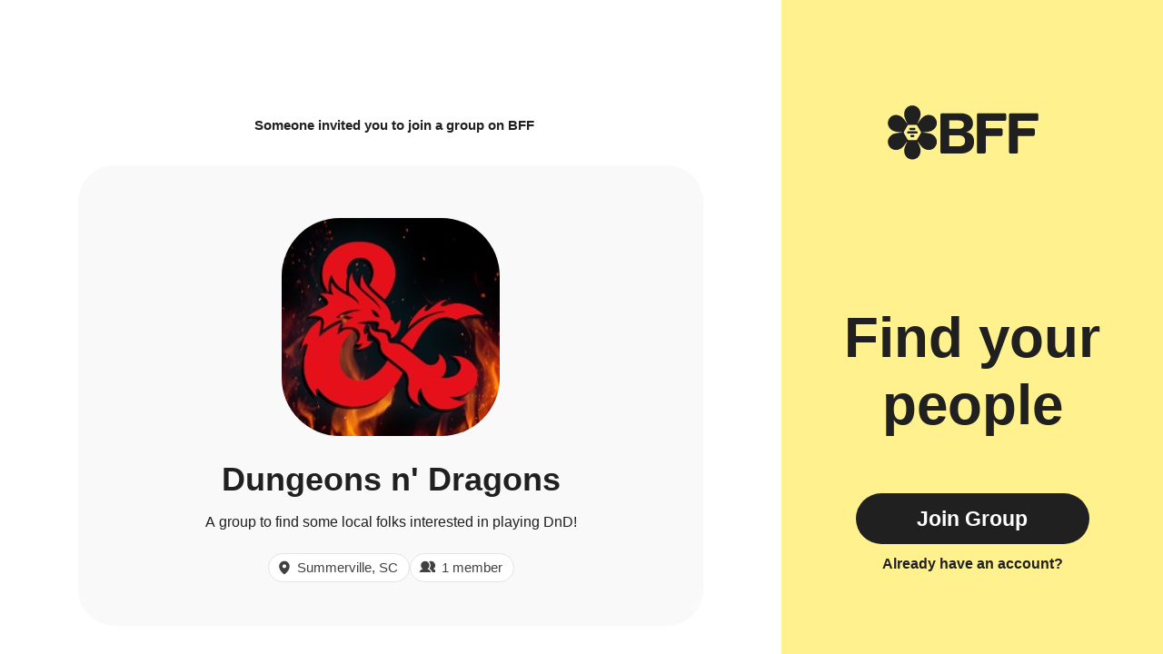

--- FILE ---
content_type: text/html; charset=utf-8
request_url: https://www.geneva.com/groups/ab819518-678e-4a9f-8f46-c184d30b2414
body_size: 13005
content:
<!DOCTYPE html><html lang="en"><head><meta charSet="utf-8"/><meta name="viewport" content="width=device-width, initial-scale=1"/><link rel="stylesheet" href="https://assets.geneva.com/_next/static/css/8f3ac499e66aff9a.css" data-precedence="next"/><link rel="stylesheet" href="https://assets.geneva.com/_next/static/css/9ee8f0b1bad0e109.css" data-precedence="next"/><link rel="preload" as="script" fetchPriority="low" href="https://assets.geneva.com/_next/static/chunks/webpack-69bde298a4720c9a.js"/><script src="https://assets.geneva.com/_next/static/chunks/87c73c54-1bf375d1742c72fd.js" async=""></script><script src="https://assets.geneva.com/_next/static/chunks/842-6e2c87e46633d0b9.js" async=""></script><script src="https://assets.geneva.com/_next/static/chunks/main-app-7fbab51ea717ac36.js" async=""></script><script src="https://assets.geneva.com/_next/static/chunks/app/layout-3067022dbbc22672.js" async=""></script><script src="https://assets.geneva.com/_next/static/chunks/958-f2c895f9170dbc25.js" async=""></script><script src="https://assets.geneva.com/_next/static/chunks/app/groups/%5Bid%5D/page-a90673499ec25f32.js" async=""></script><script src="https://assets.geneva.com/_next/static/chunks/polyfills-42372ed130431b0a.js" noModule=""></script></head><body class="layout"><div hidden=""><!--$?--><template id="B:0"></template><!--/$--></div><main class="color-scheme-Blue"><div class="Layout_layoutWrapper__cEYDD"><div class="Layout_left___1Hxi"><div class="Layout_mobileBrand__aEwZd"><h1 class="sr-only">BFF</h1><svg width="166" height="61" viewBox="0 0 166 61" fill="none" xmlns="http://www.w3.org/2000/svg"><g clip-path="url(#clip0_2603_9251)"><g clip-path="url(#clip1_2603_9251)"><path d="M58.0691 10.3192C58.0691 9.41177 58.8092 8.67163 59.7166 8.67163H80.0726C88.6323 8.67163 93.8342 12.8574 93.8342 19.895C93.8342 24.5867 90.9154 28.3293 86.3491 29.3454C92.2452 30.4869 95.1012 34.0998 95.1012 40C95.1012 48.0538 89.3933 53.0633 80.2608 53.0633H59.7166C58.8051 53.0633 58.0691 52.3232 58.0691 51.4158V10.3192ZM77.7267 25.8579C81.787 25.8579 83.8778 24.2104 83.8778 21.1662C83.8778 18.122 81.787 16.5999 77.7267 16.5999H67.8331V25.8579H77.7267ZM78.0445 45.0096C82.6735 45.0096 85.149 42.9815 85.149 39.0466C85.149 35.1118 82.6777 33.021 78.0445 33.021H67.8331V45.0054H78.0445V45.0096Z" fill="currentColor"></path><path d="M99.7843 8.67163H128.767C129.678 8.67163 130.414 9.41177 130.414 10.3192V15.4542C130.414 16.3657 129.674 17.1017 128.767 17.1017H107.901V25.2809H124.832C125.744 25.2809 126.479 26.021 126.479 26.9284V32.0007C126.479 32.9123 125.739 33.6482 124.832 33.6482H107.901V51.4032C107.901 52.3148 107.161 53.0508 106.253 53.0508H99.7843C98.8727 53.0508 98.1367 52.3106 98.1367 51.4032V10.3192C98.1367 9.41177 98.8727 8.67163 99.7843 8.67163Z" fill="currentColor"></path><path d="M135.214 8.67163H164.197C165.108 8.67163 165.844 9.41177 165.844 10.3192V15.4542C165.844 16.3657 165.104 17.1017 164.197 17.1017H143.33V25.2809H160.262C161.173 25.2809 161.909 26.021 161.909 26.9284V32.0007C161.909 32.9123 161.169 33.6482 160.262 33.6482H143.33V51.4032C143.33 52.3148 142.59 53.0508 141.683 53.0508H135.214C134.302 53.0508 133.566 52.3106 133.566 51.4032V10.3192C133.562 9.41177 134.302 8.67163 135.214 8.67163Z" fill="currentColor"></path></g><g clip-path="url(#clip2_2603_9251)"><path d="M27.3347 0.0937653C33.9787 0.225977 37.5632 6.91675 35.699 12.9018C35.0906 14.9739 34.2489 16.6767 33.2906 18.743C33.129 19.0868 32.9648 19.4332 32.799 19.7822C32.7574 19.8698 32.8212 19.9709 32.9182 19.9709C32.9615 19.9709 33.002 19.9496 33.0267 19.9141C33.2494 19.5925 33.4699 19.2728 33.689 18.9569C34.9428 17.1744 36.1034 15.4464 37.571 13.9263C41.9096 9.23387 49.7297 9.17936 52.9895 15.1139C56.1988 20.9337 52.1944 27.3835 46.0791 28.7617C43.9798 29.271 42.0845 29.3934 39.8161 29.5975C39.4302 29.6298 39.0403 29.662 38.6475 29.6943C38.58 29.6998 38.5281 29.7563 38.5281 29.8239C38.5281 29.8915 38.58 29.9478 38.6475 29.9533C39.0446 29.9857 39.4399 30.018 39.8296 30.0503C42.0008 30.2447 44.0769 30.3848 46.1257 30.896C52.3595 32.3072 56.3154 39.0523 52.8068 44.843C49.3701 50.5307 41.7832 50.2897 37.532 45.6828C36.0411 44.1199 34.9875 42.5396 33.6773 40.6774C33.5449 40.4869 33.4122 40.2948 33.2789 40.1019C33.2473 40.0562 33.1953 40.0289 33.1398 40.0289C33.0157 40.0289 32.934 40.1581 32.9869 40.2703C33.0892 40.4868 33.1909 40.7024 33.2926 40.9165C34.2101 42.8934 35.1255 44.7634 35.7067 46.7928C37.6 52.8964 33.7377 59.6958 26.9673 59.552C20.3233 59.4198 16.7388 52.7292 18.603 46.7442C19.2114 44.672 20.0531 42.9691 21.0114 40.9028C21.11 40.693 21.2096 40.4824 21.3096 40.2707C21.3627 40.1584 21.2806 40.0289 21.1564 40.0289C21.1008 40.029 21.0489 40.0562 21.0173 40.1019C20.8812 40.2988 20.7458 40.4947 20.611 40.6891C19.3572 42.4716 18.1966 44.1997 16.729 45.7179C12.3903 50.4102 4.57029 50.4646 1.31048 44.5301C-1.89684 38.7102 2.10559 32.2606 8.2209 30.8824C10.3202 30.3732 12.2154 30.2506 14.4839 30.0465C14.9485 30.0076 15.4189 29.9688 15.8912 29.93C16.0254 29.9183 16.0254 29.7219 15.8912 29.7102C15.4131 29.6713 14.9368 29.6325 14.4684 29.5936C12.2971 29.3993 10.2211 29.2593 8.1723 28.7462C1.94425 27.3369 -2.01143 20.5917 1.49719 14.801C4.9339 9.11336 12.5206 9.35434 16.7718 13.9612C18.2627 15.524 19.3164 17.1044 20.6265 18.9666C20.8443 19.2798 21.0632 19.5957 21.2836 19.9141C21.3082 19.9496 21.3487 19.9709 21.3919 19.9709C21.4886 19.9709 21.5524 19.8701 21.511 19.7826C21.3431 19.4278 21.1772 19.0748 21.0114 18.7257C20.0939 16.7488 19.1783 14.8787 18.5971 12.8494C16.7038 6.74962 20.5662 -0.0500661 27.3347 0.0937653ZM22.9351 21.4077C22.5363 21.4077 22.169 21.6207 21.9704 21.9652L17.7547 29.2654C17.556 29.6099 17.5561 30.0345 17.7547 30.3804L21.9704 37.6808C22.169 38.0252 22.5378 38.2382 22.9351 38.2383H31.3662C31.7651 38.2383 32.1325 38.0253 32.3312 37.6808L36.5467 30.3804C36.7454 30.0359 36.7454 29.6113 36.5467 29.2654L32.3312 21.9652C32.1325 21.6207 31.7636 21.4077 31.3662 21.4077H22.9351ZM28.2743 32.5062C28.8904 32.5062 29.3879 33.0051 29.3879 33.6212V33.804C29.3879 34.4202 28.8889 34.9191 28.2743 34.9191H26.0299C25.4139 34.919 24.9151 34.4201 24.9151 33.804V33.6212C24.9151 33.0051 25.4139 32.5062 26.0299 32.5062H28.2743ZM31.8479 28.6165C32.464 28.6165 32.9629 29.1154 32.9629 29.7316V29.9144H32.9615C32.9615 30.5305 32.4626 31.0294 31.8465 31.0294H22.4549C21.8388 31.0294 21.3399 30.5305 21.3399 29.9144V29.7316C21.3399 29.1155 21.8388 28.6166 22.4549 28.6165H31.8479ZM29.4594 24.7269C30.0755 24.727 30.5742 25.2259 30.5742 25.8419V26.0248C30.5742 26.6409 30.0755 27.1398 29.4594 27.1398H24.8421C24.226 27.1398 23.7286 26.6409 23.7286 26.0248V25.8419C23.7286 25.2258 24.2275 24.7269 24.8421 24.7269H29.4594Z" fill="currentColor"></path></g></g><defs><clipPath id="clip0_2603_9251"><rect width="166" height="60.495" fill="white"></rect></clipPath><clipPath id="clip1_2603_9251"><rect width="107.776" height="44.3917" fill="white" transform="translate(58.0691 8.67163)"></rect></clipPath><clipPath id="clip2_2603_9251"><rect width="54.6437" height="60.2296" fill="white" transform="translate(0 -0.218018)"></rect></clipPath></defs></svg></div><div class="Layout_invitedBy__M1TN1"><cite>Someone<!-- --> <!-- -->invited you to join a group on BFF</cite></div><div class="HomeInvite_center__KpqzG"><div class="HomeInvite_homeWrap__E_c7Z"><figure class="HomeIcon_homeIcon__anHz1 " style="background-image:url(https://geneva.imgix.net/779ed5ec-72c5-4e6b-9603-1c26add1110d/2ff967e1-06cf-4b39-b732-d46074bdd604_09DBB3B4-1BF6-43D1-8657-84FB89EF1B9E.jpeg)"><figcaption class="sr-only">A group to find some local folks interested in playing DnD!</figcaption></figure><div class="HomeInvite_homeName__TFq6m">Dungeons n&#x27; Dragons</div><div class="HomeInvite_homeDescription__iLzES">A group to find some local folks interested in playing DnD!</div><div class="HomeInvite_iconContainer__x0zM7"><div class="HomeInvite_iconRow__60MRm"><div class="HomeInvite_location__xncJF"><div><svg><use href="#pin-icon"></use></svg>Summerville, SC</div></div><div class="HomeInvite_members__Y2CW8"><div><svg><use href="#friends-icon"></use></svg>1 member</div></div></div></div></div></div><div class="Layout_mobileOnly__WYJOw"><div class="Layout_center__XpWj9"><a target="_self" class="Button_button__8B4nB undefined Button_lg__hef9j Button_respect-dark-mode__a0pZ_" href="https://app.geneva.com/groups/ab819518-678e-4a9f-8f46-c184d30b2414?showAuth=true">Download</a><div class="Layout_ctaPadding__Zlkon"><a target="_self" class="Button_link__a_ogG undefined Button_respect-dark-mode__a0pZ_" href="https://app.geneva.com/groups/ab819518-678e-4a9f-8f46-c184d30b2414?showAuth=true">Already have the app?</a></div><div class="Layout_ctaTextMobileWrapper__NSzbn"><div class="Layout_ctaText__r3BAe">Find your people</div></div></div><div class="Layout_mobileBottomLogoWrapper__gpKTg"><svg width="205" height="204" viewBox="0 0 205 204" fill="none" xmlns="http://www.w3.org/2000/svg"><path d="M102.874 1.05187C125.279 1.4977 137.366 24.0602 131.08 44.2429C129.028 51.2304 126.19 56.9726 122.958 63.9404C122.537 64.8367 122.11 65.7379 121.679 66.6445C121.516 66.9879 121.767 67.3842 122.147 67.3842C122.317 67.3842 122.476 67.3009 122.573 67.1612C123.153 66.3224 123.729 65.4883 124.302 64.6618C128.53 58.6511 132.444 52.8235 137.392 47.6976C152.023 31.8741 178.394 31.6903 189.387 51.7024C200.209 71.3279 186.706 93.077 166.084 97.7247C159.005 99.4421 152.613 99.8554 144.963 100.544C143.397 100.675 141.811 100.806 140.211 100.937C140.155 100.942 140.105 100.957 140.063 100.979C139.949 101.038 139.924 101.179 139.924 101.307C139.924 101.435 139.949 101.576 140.061 101.636C140.104 101.658 140.154 101.673 140.211 101.678C141.824 101.809 143.43 101.94 145.01 102.071C152.331 102.726 159.332 103.198 166.241 104.922C187.263 109.681 200.602 132.427 188.77 151.954C177.181 171.134 151.597 170.322 137.261 154.786C132.234 149.516 128.681 144.187 124.263 137.907C123.65 137.026 123.035 136.135 122.416 135.239C122.323 135.105 122.17 135.024 122.006 135.024C121.641 135.024 121.4 135.405 121.556 135.735C122.029 136.734 122.497 137.728 122.965 138.713C126.059 145.38 129.147 151.686 131.107 158.529C137.491 179.112 124.466 202.041 101.635 201.556C79.2303 201.11 67.1429 178.548 73.4289 158.365C75.4806 151.378 78.3191 145.635 81.5507 138.667C82.0072 137.696 82.4698 136.718 82.9343 135.735C83.0902 135.404 82.8493 135.024 82.4842 135.024C82.3208 135.024 82.1672 135.105 82.0742 135.239C81.4453 136.148 80.8208 137.052 80.2003 137.946C75.9725 143.957 72.0592 149.785 67.1104 154.904C52.4797 170.728 26.1091 170.911 15.1163 150.899C4.30067 131.274 17.7969 109.524 38.4188 104.876C45.4981 103.159 51.8898 102.746 59.5394 102.058C61.1059 101.927 62.6925 101.795 64.2853 101.664C64.3384 101.659 64.3855 101.646 64.426 101.626C64.5424 101.568 64.5695 101.424 64.5695 101.294C64.5695 101.164 64.5421 101.019 64.4253 100.962C64.3849 100.942 64.3383 100.928 64.2853 100.924C62.6729 100.793 61.0666 100.662 59.487 100.531C52.1651 99.8752 45.1638 99.4028 38.2549 97.6723C17.2529 92.9198 3.91364 70.1744 15.7452 50.6471C27.3345 31.4675 52.9188 32.28 67.2545 47.8153C72.2821 53.0854 75.8347 58.4148 80.2527 64.6945C80.8207 65.5113 81.3909 66.3338 81.9641 67.1612C82.0607 67.3008 82.2199 67.3842 82.3897 67.3842C82.7694 67.384 83.0197 66.9885 82.8575 66.6452C82.4196 65.7182 81.9849 64.7957 81.5507 63.8813C78.4568 57.215 75.3691 50.9093 73.4092 44.0661C67.0248 23.4967 80.0496 0.566965 102.874 1.05187ZM88.0385 72.9257C86.6938 72.9257 85.4552 73.6441 84.7851 74.8057L70.5692 99.4238C69.8991 100.585 69.8992 102.017 70.5692 103.184L84.7851 127.802C85.4551 128.964 86.6985 129.682 88.0385 129.682H116.47C117.815 129.682 119.053 128.964 119.723 127.802L133.939 103.184C134.609 102.022 134.609 100.59 133.939 99.4238L119.723 74.8057C119.053 73.6441 117.81 72.9257 116.47 72.9257H88.0385ZM106.043 110.352C108.121 110.352 109.798 112.034 109.798 114.112V114.729C109.798 116.807 108.116 118.489 106.043 118.489H98.4747C96.3972 118.489 94.7148 116.806 94.7147 114.729V114.112C94.7149 112.034 96.3973 110.352 98.4747 110.352H106.043ZM118.094 97.2351C120.172 97.2351 121.854 98.9176 121.854 100.995V101.612H121.849C121.849 103.69 120.167 105.372 118.089 105.372H86.419C84.3414 105.372 82.659 103.69 82.659 101.612V100.995C82.6591 98.9176 84.3414 97.2351 86.419 97.2351H118.094ZM110.039 84.1193C112.116 84.1193 113.799 85.8011 113.799 87.8786V88.496C113.799 90.5736 112.117 92.256 110.039 92.256H94.4693C92.3917 92.256 90.7141 90.5736 90.7141 88.496V87.8786C90.7142 85.8011 92.3966 84.1193 94.4693 84.1193H110.039Z" fill="#202020"></path></svg></div></div></div><div class="Layout_sidebar__3b35B"><div class="Layout_innerSidebar__m_GHR"><div class="Layout_brand__EHL4e"><h1 class="sr-only">BFF</h1><svg width="166" height="61" viewBox="0 0 166 61" fill="none" xmlns="http://www.w3.org/2000/svg"><g clip-path="url(#clip0_2603_9251)"><g clip-path="url(#clip1_2603_9251)"><path d="M58.0691 10.3192C58.0691 9.41177 58.8092 8.67163 59.7166 8.67163H80.0726C88.6323 8.67163 93.8342 12.8574 93.8342 19.895C93.8342 24.5867 90.9154 28.3293 86.3491 29.3454C92.2452 30.4869 95.1012 34.0998 95.1012 40C95.1012 48.0538 89.3933 53.0633 80.2608 53.0633H59.7166C58.8051 53.0633 58.0691 52.3232 58.0691 51.4158V10.3192ZM77.7267 25.8579C81.787 25.8579 83.8778 24.2104 83.8778 21.1662C83.8778 18.122 81.787 16.5999 77.7267 16.5999H67.8331V25.8579H77.7267ZM78.0445 45.0096C82.6735 45.0096 85.149 42.9815 85.149 39.0466C85.149 35.1118 82.6777 33.021 78.0445 33.021H67.8331V45.0054H78.0445V45.0096Z" fill="currentColor"></path><path d="M99.7843 8.67163H128.767C129.678 8.67163 130.414 9.41177 130.414 10.3192V15.4542C130.414 16.3657 129.674 17.1017 128.767 17.1017H107.901V25.2809H124.832C125.744 25.2809 126.479 26.021 126.479 26.9284V32.0007C126.479 32.9123 125.739 33.6482 124.832 33.6482H107.901V51.4032C107.901 52.3148 107.161 53.0508 106.253 53.0508H99.7843C98.8727 53.0508 98.1367 52.3106 98.1367 51.4032V10.3192C98.1367 9.41177 98.8727 8.67163 99.7843 8.67163Z" fill="currentColor"></path><path d="M135.214 8.67163H164.197C165.108 8.67163 165.844 9.41177 165.844 10.3192V15.4542C165.844 16.3657 165.104 17.1017 164.197 17.1017H143.33V25.2809H160.262C161.173 25.2809 161.909 26.021 161.909 26.9284V32.0007C161.909 32.9123 161.169 33.6482 160.262 33.6482H143.33V51.4032C143.33 52.3148 142.59 53.0508 141.683 53.0508H135.214C134.302 53.0508 133.566 52.3106 133.566 51.4032V10.3192C133.562 9.41177 134.302 8.67163 135.214 8.67163Z" fill="currentColor"></path></g><g clip-path="url(#clip2_2603_9251)"><path d="M27.3347 0.0937653C33.9787 0.225977 37.5632 6.91675 35.699 12.9018C35.0906 14.9739 34.2489 16.6767 33.2906 18.743C33.129 19.0868 32.9648 19.4332 32.799 19.7822C32.7574 19.8698 32.8212 19.9709 32.9182 19.9709C32.9615 19.9709 33.002 19.9496 33.0267 19.9141C33.2494 19.5925 33.4699 19.2728 33.689 18.9569C34.9428 17.1744 36.1034 15.4464 37.571 13.9263C41.9096 9.23387 49.7297 9.17936 52.9895 15.1139C56.1988 20.9337 52.1944 27.3835 46.0791 28.7617C43.9798 29.271 42.0845 29.3934 39.8161 29.5975C39.4302 29.6298 39.0403 29.662 38.6475 29.6943C38.58 29.6998 38.5281 29.7563 38.5281 29.8239C38.5281 29.8915 38.58 29.9478 38.6475 29.9533C39.0446 29.9857 39.4399 30.018 39.8296 30.0503C42.0008 30.2447 44.0769 30.3848 46.1257 30.896C52.3595 32.3072 56.3154 39.0523 52.8068 44.843C49.3701 50.5307 41.7832 50.2897 37.532 45.6828C36.0411 44.1199 34.9875 42.5396 33.6773 40.6774C33.5449 40.4869 33.4122 40.2948 33.2789 40.1019C33.2473 40.0562 33.1953 40.0289 33.1398 40.0289C33.0157 40.0289 32.934 40.1581 32.9869 40.2703C33.0892 40.4868 33.1909 40.7024 33.2926 40.9165C34.2101 42.8934 35.1255 44.7634 35.7067 46.7928C37.6 52.8964 33.7377 59.6958 26.9673 59.552C20.3233 59.4198 16.7388 52.7292 18.603 46.7442C19.2114 44.672 20.0531 42.9691 21.0114 40.9028C21.11 40.693 21.2096 40.4824 21.3096 40.2707C21.3627 40.1584 21.2806 40.0289 21.1564 40.0289C21.1008 40.029 21.0489 40.0562 21.0173 40.1019C20.8812 40.2988 20.7458 40.4947 20.611 40.6891C19.3572 42.4716 18.1966 44.1997 16.729 45.7179C12.3903 50.4102 4.57029 50.4646 1.31048 44.5301C-1.89684 38.7102 2.10559 32.2606 8.2209 30.8824C10.3202 30.3732 12.2154 30.2506 14.4839 30.0465C14.9485 30.0076 15.4189 29.9688 15.8912 29.93C16.0254 29.9183 16.0254 29.7219 15.8912 29.7102C15.4131 29.6713 14.9368 29.6325 14.4684 29.5936C12.2971 29.3993 10.2211 29.2593 8.1723 28.7462C1.94425 27.3369 -2.01143 20.5917 1.49719 14.801C4.9339 9.11336 12.5206 9.35434 16.7718 13.9612C18.2627 15.524 19.3164 17.1044 20.6265 18.9666C20.8443 19.2798 21.0632 19.5957 21.2836 19.9141C21.3082 19.9496 21.3487 19.9709 21.3919 19.9709C21.4886 19.9709 21.5524 19.8701 21.511 19.7826C21.3431 19.4278 21.1772 19.0748 21.0114 18.7257C20.0939 16.7488 19.1783 14.8787 18.5971 12.8494C16.7038 6.74962 20.5662 -0.0500661 27.3347 0.0937653ZM22.9351 21.4077C22.5363 21.4077 22.169 21.6207 21.9704 21.9652L17.7547 29.2654C17.556 29.6099 17.5561 30.0345 17.7547 30.3804L21.9704 37.6808C22.169 38.0252 22.5378 38.2382 22.9351 38.2383H31.3662C31.7651 38.2383 32.1325 38.0253 32.3312 37.6808L36.5467 30.3804C36.7454 30.0359 36.7454 29.6113 36.5467 29.2654L32.3312 21.9652C32.1325 21.6207 31.7636 21.4077 31.3662 21.4077H22.9351ZM28.2743 32.5062C28.8904 32.5062 29.3879 33.0051 29.3879 33.6212V33.804C29.3879 34.4202 28.8889 34.9191 28.2743 34.9191H26.0299C25.4139 34.919 24.9151 34.4201 24.9151 33.804V33.6212C24.9151 33.0051 25.4139 32.5062 26.0299 32.5062H28.2743ZM31.8479 28.6165C32.464 28.6165 32.9629 29.1154 32.9629 29.7316V29.9144H32.9615C32.9615 30.5305 32.4626 31.0294 31.8465 31.0294H22.4549C21.8388 31.0294 21.3399 30.5305 21.3399 29.9144V29.7316C21.3399 29.1155 21.8388 28.6166 22.4549 28.6165H31.8479ZM29.4594 24.7269C30.0755 24.727 30.5742 25.2259 30.5742 25.8419V26.0248C30.5742 26.6409 30.0755 27.1398 29.4594 27.1398H24.8421C24.226 27.1398 23.7286 26.6409 23.7286 26.0248V25.8419C23.7286 25.2258 24.2275 24.7269 24.8421 24.7269H29.4594Z" fill="currentColor"></path></g></g><defs><clipPath id="clip0_2603_9251"><rect width="166" height="60.495" fill="white"></rect></clipPath><clipPath id="clip1_2603_9251"><rect width="107.776" height="44.3917" fill="white" transform="translate(58.0691 8.67163)"></rect></clipPath><clipPath id="clip2_2603_9251"><rect width="54.6437" height="60.2296" fill="white" transform="translate(0 -0.218018)"></rect></clipPath></defs></svg></div><div class="Layout_center__XpWj9"><div class="Layout_ctaText__r3BAe">Find your people</div><a target="_self" class="Button_button__8B4nB undefined Button_lg__hef9j " href="https://app.geneva.com/groups/ab819518-678e-4a9f-8f46-c184d30b2414?showAuth=true">Join Group</a><div><a target="_self" class="Button_link__a_ogG undefined " href="https://app.geneva.com/groups/ab819518-678e-4a9f-8f46-c184d30b2414?showAuth=true">Already have an account?</a></div></div></div></div></div></main><!--$?--><template id="B:1"></template><!--/$--><svg xmlns="http://www.w3.org/2000/svg" fill="none" class="sr-only"><symbol id="pin-icon"><g clip-path="url(#pin-icon-path)"><path d="M8 1a5.506 5.506 0 0 0-5.5 5.5c0 4.706 5 8.262 5.213 8.412a.519.519 0 0 0 .574 0C8.5 14.762 13.5 11.207 13.5 6.5A5.506 5.506 0 0 0 8 1Zm0 3.5a2 2 0 1 1 0 4 2 2 0 0 1 0-4Z" fill="currentColor"></path></g><defs><clipPath id="pin-icon-path"><path fill="currentColor" d="M0 0h16v16H0z"></path></clipPath></defs></symbol><symbol id="chat-icon"><path d="M10.672.5H3.725A3.055 3.055 0 0 0 .672 3.553v7.052a3.055 3.055 0 0 0 3.053 3.053h7.052a3.055 3.055 0 0 0 3.053-3.053V3.553C13.725 1.868 12.356.5 10.672.5Zm-1.39 8.496H5.115a.549.549 0 0 1 0-1.097h4.167a.548.548 0 0 1 0 1.097Zm0-2.632H5.115a.549.549 0 0 1 0-1.096h4.167a.548.548 0 0 1 0 1.096Z" fill="currentColor"></path></symbol><symbol id="list-icon"><path d="m.797 1.153.177.177-.177-.177a.844.844 0 0 0 .597 1.44h10.062a.844.844 0 1 0 0-1.687H1.394a.844.844 0 0 0-.597.247Zm.597 6.19h4.062a.844.844 0 1 0 0-1.687H1.394a.844.844 0 0 0 0 1.688Zm3.719 3.063h-3.72a.844.844 0 1 0 0 1.688h3.72a.844.844 0 1 0 0-1.688Z" fill="currentColor" stroke="currentColor" stroke-width=".5"></path><path d="M12.425 8h2a1 1 0 1 1 0 2h-2v2a1 1 0 1 1-2 0v-2h-2a1 1 0 0 1 0-2h2V6a1 1 0 0 1 2 0v2Z" fill="currentColor"></path></symbol><symbol id="share-icon"><path d="M1.67188 9V16C1.67188 16.4641 1.85625 16.9092 2.18444 17.2374C2.51263 17.5656 2.95775 17.75 3.42188 17.75H13.9219C14.386 17.75 14.8311 17.5656 15.1593 17.2374C15.4875 16.9092 15.6719 16.4641 15.6719 16V9" stroke="currentColor" stroke-width="1.5" stroke-linecap="round" stroke-linejoin="round" fill="rgba(0,0,0,0)"></path><path d="M12.1719 5L8.6719 1.5L5.17188 5" stroke="currentColor" stroke-width="1.5" stroke-linecap="round" stroke-linejoin="round" fill="rgba(0,0,0,0)"></path><path d="M8.6719 1.75V11.75" stroke="currentColor" stroke-width="1.5" stroke-linecap="round" stroke-linejoin="round"></path></symbol><symbol id="tag-icon"><path d="M19.5086 10.625L11.75 2.86641C11.6344 2.74983 11.4967 2.65741 11.345 2.59451C11.1933 2.5316 11.0306 2.49948 10.8664 2.50001H3.62501C3.45925 2.50001 3.30027 2.56585 3.18306 2.68306C3.06585 2.80027 3.00001 2.95925 3.00001 3.12501V10.3664C2.99948 10.5306 3.0316 10.6933 3.09451 10.845C3.15741 10.9967 3.24983 11.1344 3.36641 11.25L11.125 19.0086C11.2411 19.1247 11.3789 19.2168 11.5306 19.2796C11.6822 19.3425 11.8448 19.3748 12.009 19.3748C12.1732 19.3748 12.3357 19.3425 12.4874 19.2796C12.6391 19.2168 12.7769 19.1247 12.893 19.0086L19.5086 12.393C19.6247 12.2769 19.7168 12.1391 19.7796 11.9874C19.8425 11.8357 19.8748 11.6732 19.8748 11.509C19.8748 11.3448 19.8425 11.1822 19.7796 11.0306C19.7168 10.8789 19.6247 10.7411 19.5086 10.625ZM7.06251 7.50001C6.87709 7.50001 6.69583 7.44502 6.54166 7.34201C6.38749 7.239 6.26733 7.09258 6.19637 6.92127C6.12541 6.74997 6.10685 6.56147 6.14302 6.37961C6.17919 6.19775 6.26848 6.03071 6.39959 5.89959C6.53071 5.76848 6.69775 5.67919 6.87961 5.64302C7.06147 5.60685 7.24997 5.62541 7.42127 5.69637C7.59258 5.76733 7.739 5.88749 7.84201 6.04166C7.94502 6.19583 8.00001 6.37709 8.00001 6.56251C8.00001 6.81115 7.90123 7.0496 7.72542 7.22542C7.5496 7.40123 7.31115 7.50001 7.06251 7.50001Z" fill="currentColor"></path></symbol><symbol id="star-icon"><path d="M13.908 5.088a1.027 1.027 0 0 0-.605-.363l-3.475-.737-1.793-2.982a1.008 1.008 0 0 0-.375-.37 1.045 1.045 0 0 0-1.031 0 1.008 1.008 0 0 0-.375.37L4.46 3.988l-3.475.737a1.017 1.017 0 0 0-.59.348.966.966 0 0 0-.224.635.967.967 0 0 0 .253.663L2.8 8.958l-.362 3.43v.107a.96.96 0 0 0 .307.716c.194.185.455.29.726.289.13-.007.256-.036.374-.085l3.3-1.4 3.299 1.4a1.049 1.049 0 0 0 1.149-.209.99.99 0 0 0 .302-.71v-.108l-.352-3.43L13.92 6.37a.936.936 0 0 0 .253-.663.99.99 0 0 0-.264-.62Z" fill="currentColor"></path></symbol><symbol id="time-icon"><path d="M5.99996 10.0837C8.53126 10.0837 10.5833 8.03163 10.5833 5.50033C10.5833 2.96903 8.53126 0.917 5.99996 0.917C3.46866 0.917 1.41663 2.96903 1.41663 5.50033C1.41663 8.03163 3.46866 10.0837 5.99996 10.0837Z" stroke="currentColor" stroke-width="1.5" fill="rgba(0,0,0,0)"></path><path d="M5.83008 4.01855V5.92881" stroke="currentColor" stroke-width="1.5" stroke-linecap="round"></path><path d="M7.46246 5.92912H5.82953" stroke="currentColor" stroke-width="1.5" stroke-linecap="round"></path></symbol><symbol id="flower-icon"><path d="M19.6243 1.00002C21.8893 0.992591 23.9143 2.68193 23.9223 4.92212C23.9297 7.26141 22.6873 9.94698 22.1331 12.1083C22.0648 12.3752 21.9656 12.4306 21.6978 12.379C20.3541 12.1211 19.0061 12.1259 17.6634 12.3939C17.4175 12.4429 17.306 12.3811 17.2382 12.1318C16.6456 9.94112 15.1376 6.27423 15.4475 4.39684C15.7782 2.39318 17.5786 1.00644 19.6243 1.00002Z" stroke="currentColor" stroke-width="1.59725" fill="none"></path><path d="M8.49356 4.78495C10.3217 3.44989 12.9542 3.62729 14.2793 5.43543C15.6619 7.32348 16.2381 10.2253 17.0617 12.2988C17.163 12.555 17.115 12.6579 16.8681 12.774C15.6294 13.3536 14.5417 14.149 13.613 15.1538C13.4423 15.3381 13.3164 15.353 13.1148 15.1911C11.3464 13.767 7.96812 11.6861 7.11355 9.98508C6.2019 8.17001 6.84203 5.99108 8.49356 4.78495Z" stroke="currentColor" stroke-width="1.59725" fill="none"></path><path d="M1.71568 14.3828C2.40862 12.2294 4.64267 10.8278 6.77857 11.5129C9.00889 12.2284 11.1827 14.2384 13.0694 15.4323C13.3026 15.5799 13.3244 15.6912 13.1927 15.9299C12.5312 17.1264 12.1199 18.4082 11.9599 19.7662C11.93 20.015 11.8372 20.1018 11.579 20.0885C9.30975 19.975 5.35162 20.2744 3.65954 19.3997C1.85385 18.4663 1.08942 16.3278 1.71568 14.3828Z" stroke="currentColor" stroke-width="1.59725" fill="none"></path><path d="M1.88087 26.1249C1.17406 23.9758 2.15719 21.5305 4.28829 20.831C6.51327 20.1006 9.45467 20.4507 11.6839 20.3089C11.9592 20.2919 12.0424 20.3691 12.076 20.6398C12.2462 21.9956 12.667 23.2742 13.3371 24.4665C13.4597 24.6855 13.4352 24.8101 13.2186 24.9513C11.3158 26.1915 8.29016 28.7567 6.40605 29.0428C4.39604 29.3475 2.51886 28.0663 1.88087 26.1249Z" stroke="currentColor" stroke-width="1.59725" fill="none"></path><path d="M8.92535 35.5284C7.08871 34.2045 6.44485 31.6494 7.75711 29.8322C9.12752 27.9351 11.7131 26.4919 13.4335 25.0684C13.6458 24.8932 13.7589 24.9065 13.945 25.1057C14.8801 26.103 15.9737 26.8899 17.2177 27.4615C17.4455 27.5665 17.4988 27.6815 17.4071 27.9234C16.5978 30.0432 15.6595 33.8955 14.3035 35.2321C12.8568 36.6588 10.5838 36.7238 8.92535 35.5284Z" stroke="currentColor" stroke-width="1.59725" fill="none"></path><path d="M20.1584 38.9999C17.8934 39.0074 15.8685 37.318 15.8604 35.0778C15.853 32.7386 17.0954 30.053 17.6496 27.8916C17.7179 27.6247 17.8171 27.5693 18.0849 27.621C19.4287 27.8789 20.7767 27.8741 22.1193 27.6061C22.3653 27.5571 22.4768 27.6189 22.5445 27.8682C23.1372 30.0588 24.6452 33.7257 24.3353 35.6031C24.0045 37.6068 22.2042 38.9935 20.1584 38.9999Z" stroke="currentColor" stroke-width="1.59725" fill="none"></path><path d="M31.2676 35.1832C29.4533 36.5082 26.8458 36.329 25.5356 34.5411C24.8479 33.602 24.3597 32.4091 23.9401 31.1892C23.7828 30.7318 23.635 30.2701 23.4899 29.8168C23.2488 29.0637 23.0152 28.3339 22.7579 27.6863L22.7222 27.7005L22.7579 27.6863C22.7078 27.5596 22.6999 27.4825 22.7238 27.4251C22.748 27.3673 22.8094 27.3177 22.9322 27.26C24.1753 26.6783 25.267 25.88 26.1991 24.8716C26.2827 24.7812 26.3484 24.7406 26.4116 24.7353C26.4745 24.73 26.5464 24.759 26.645 24.8382C27.0879 25.1948 27.6314 25.5925 28.21 26.0142C28.2363 26.0334 28.2627 26.0527 28.2892 26.072C28.8447 26.4769 29.4298 26.9034 29.9888 27.3377C30.5745 27.7927 31.1308 28.2557 31.5938 28.7108C32.0572 29.1662 32.4251 29.6117 32.6359 30.0314C33.5383 31.8279 32.9056 33.987 31.2676 35.1832Z" stroke="currentColor" stroke-width="0.0769044" fill="none"></path><path d="M31.2903 35.2143C29.4622 36.5494 26.8297 36.372 25.5046 34.5638C24.1219 32.6758 23.5458 29.7739 22.7222 27.7005C22.6208 27.4442 22.6688 27.3414 22.9158 27.2252C24.1544 26.6456 25.2421 25.8502 26.1709 24.8455C26.3416 24.6611 26.4674 24.6462 26.6691 24.8082C28.4374 26.2322 31.8157 28.3131 32.6703 30.0142C33.5819 31.8292 32.9418 34.0082 31.2903 35.2143Z" stroke="currentColor" stroke-width="1.59725" fill="none"></path><path d="M38.0683 25.6174C37.3754 27.7707 35.1413 29.1724 33.0054 28.4873C30.7751 27.7718 28.6013 25.7617 26.7146 24.5678C26.4814 24.4203 26.4596 24.3089 26.5913 24.0703C27.2528 22.8737 27.6641 21.5919 27.8241 20.234C27.854 19.9852 27.9468 19.8983 28.205 19.9117C30.4743 20.0251 34.4324 19.7257 36.1245 20.6005C37.9302 21.5339 38.6946 23.6723 38.0683 25.6174Z" stroke="currentColor" stroke-width="1.59725" fill="none"></path><path d="M37.9023 13.8745C38.6091 16.0236 37.626 18.4689 35.4949 19.1684C33.2699 19.8988 30.3285 19.5488 28.0993 19.6905C27.824 19.7076 27.7408 19.6303 27.7072 19.3597C27.537 18.0039 27.1161 16.7253 26.4461 15.533C26.3234 15.314 26.348 15.1894 26.5645 15.0482C28.4673 13.808 31.493 11.2428 33.3771 10.9567C35.3871 10.652 37.2643 11.9332 37.9023 13.8745Z" stroke="currentColor" stroke-width="1.59725" fill="none"></path><path d="M30.8575 4.47153C32.6941 5.79541 33.338 8.35045 32.0257 10.1677C30.6553 12.0648 28.0697 13.508 26.3494 14.9315C26.1371 15.1067 26.024 15.0934 25.8378 14.8942C24.9027 13.8969 23.8091 13.11 22.5652 12.5384C22.3374 12.4334 22.284 12.3183 22.3758 12.0765C23.185 9.95668 24.1233 6.1044 25.4794 4.76774C26.926 3.34105 29.199 3.27605 30.8575 4.47153Z" stroke="currentColor" stroke-width="1.59725" fill="none"></path><path d="M27.3604 20.0001C27.3604 24.1193 24.0168 27.4585 19.8922 27.4585C15.7676 27.4585 12.424 24.1193 12.424 20.0001C12.424 15.8809 15.7676 12.5416 19.8922 12.5416C24.0168 12.5416 27.3604 15.8809 27.3604 20.0001Z" stroke="currentColor" stroke-width="0.958347" fill="none"></path></symbol><symbol id="friends-icon"><path fill="currentColor" d="M9.469 12.34a4.687 4.687 0 1 0-5.188 0A7.517 7.517 0 0 0 .74 15.061a.625.625 0 0 0 .51.985l11.251-.001a.624.624 0 0 0 .511-.985A7.517 7.517 0 0 0 9.47 12.34Z"></path><path fill="currentColor" d="M19.38 15.061a7.517 7.517 0 0 0-3.542-2.721 4.687 4.687 0 0 0-3.866-8.415.625.625 0 0 0-.332.974 5.924 5.924 0 0 1 .3 6.632.625.625 0 0 0 .16.828c.237.177.465.365.683.564a.624.624 0 0 0 .035.036 8.751 8.751 0 0 1 1.99 2.727.625.625 0 0 0 .567.36h3.494a.624.624 0 0 0 .51-.985Z"></path></symbol></svg><script src="https://assets.geneva.com/_next/static/chunks/webpack-69bde298a4720c9a.js" async=""></script><script>(self.__next_f=self.__next_f||[]).push([0])</script><script>self.__next_f.push([1,"1:\"$Sreact.fragment\"\n3:I[7132,[],\"\"]\n4:I[5082,[],\"\"]\n6:I[700,[],\"OutletBoundary\"]\n9:I[7748,[],\"AsyncMetadataOutlet\"]\nb:I[700,[],\"ViewportBoundary\"]\nd:I[700,[],\"MetadataBoundary\"]\nf:I[9699,[],\"\"]\n10:\"$Sreact.suspense\"\n11:I[7748,[],\"AsyncMetadata\"]\n13:I[4760,[\"177\",\"static/chunks/app/layout-3067022dbbc22672.js\"],\"\"]\n14:I[7992,[\"177\",\"static/chunks/app/layout-3067022dbbc22672.js\"],\"AppProvider\"]\n:HL[\"https://assets.geneva.com/_next/static/css/8f3ac499e66aff9a.css\",\"style\"]\n:HL[\"https://assets.geneva.com/_next/static/css/9ee8f0b1bad0e109.css\",\"style\"]\n0:{\"P\":null,\"b\":\"2.27.0-dev.0.11.g9eee18916\",\"p\":\"https://assets.geneva.com\",\"c\":[\"\",\"groups\",\"ab819518-678e-4a9f-8f46-c184d30b2414\"],\"i\":false,\"f\":[[[\"\",{\"children\":[\"groups\",{\"children\":[[\"id\",\"ab819518-678e-4a9f-8f46-c184d30b2414\",\"d\"],{\"children\":[\"__PAGE__\",{}]}]}]},\"$undefined\",\"$undefined\",true],[\"\",[\"$\",\"$1\",\"c\",{\"children\":[[[\"$\",\"link\",\"0\",{\"rel\":\"stylesheet\",\"href\":\"https://assets.geneva.com/_next/static/css/8f3ac499e66aff9a.css\",\"precedence\":\"next\",\"crossOrigin\":\"$undefined\",\"nonce\":\"$undefined\"}]],\"$L2\"]}],{\"children\":[\"groups\",[\"$\",\"$1\",\"c\",{\"children\":[null,[\"$\",\"$L3\",null,{\"parallelRouterKey\":\"children\",\"error\":\"$undefined\",\"errorStyles\":\"$undefined\",\"errorScripts\":\"$undefined\",\"template\":[\"$\",\"$L4\",null,{}],\"templateStyles\":\"$undefined\",\"templateScripts\":\"$undefined\",\"notFound\":\"$undefined\",\"forbidden\":\"$undefined\",\"unauthorized\":\"$undefined\"}]]}],{\"children\":[[\"id\",\"ab819518-678e-4a9f-8f46-c184d30b2414\",\"d\"],[\"$\",\"$1\",\"c\",{\"children\":[null,[\"$\",\"$L3\",null,{\"parallelRouterKey\":\"children\",\"error\":\"$undefined\",\"errorStyles\":\"$undefined\",\"errorScripts\":\"$undefined\",\"template\":[\"$\",\"$L4\",null,{}],\"templateStyles\":\"$undefined\",\"templateScripts\":\"$undefined\",\"notFound\":\"$undefined\",\"forbidden\":\"$undefined\",\"unauthorized\":\"$undefined\"}]]}],{\"children\":[\"__PAGE__\",[\"$\",\"$1\",\"c\",{\"children\":[\"$L5\",[[\"$\",\"link\",\"0\",{\"rel\":\"stylesheet\",\"href\":\"https://assets.geneva.com/_next/static/css/9ee8f0b1bad0e109.css\",\"precedence\":\"next\",\"crossOrigin\":\"$undefined\",\"nonce\":\"$"])</script><script>self.__next_f.push([1,"undefined\"}]],[\"$\",\"$L6\",null,{\"children\":[\"$L7\",\"$L8\",[\"$\",\"$L9\",null,{\"promise\":\"$@a\"}]]}]]}],{},null,false]},null,false]},null,false]},null,false],[\"$\",\"$1\",\"h\",{\"children\":[null,[\"$\",\"$1\",\"COTYCd-Cy3sZrtnQtnYR0v\",{\"children\":[[\"$\",\"$Lb\",null,{\"children\":\"$Lc\"}],null]}],[\"$\",\"$Ld\",null,{\"children\":\"$Le\"}]]}],false]],\"m\":\"$undefined\",\"G\":[\"$f\",\"$undefined\"],\"s\":false,\"S\":false}\ne:[\"$\",\"div\",null,{\"hidden\":true,\"children\":[\"$\",\"$10\",null,{\"fallback\":null,\"children\":[\"$\",\"$L11\",null,{\"promise\":\"$@12\"}]}]}]\n8:null\n15:T4cd,M19.5086 10.625L11.75 2.86641C11.6344 2.74983 11.4967 2.65741 11.345 2.59451C11.1933 2.5316 11.0306 2.49948 10.8664 2.50001H3.62501C3.45925 2.50001 3.30027 2.56585 3.18306 2.68306C3.06585 2.80027 3.00001 2.95925 3.00001 3.12501V10.3664C2.99948 10.5306 3.0316 10.6933 3.09451 10.845C3.15741 10.9967 3.24983 11.1344 3.36641 11.25L11.125 19.0086C11.2411 19.1247 11.3789 19.2168 11.5306 19.2796C11.6822 19.3425 11.8448 19.3748 12.009 19.3748C12.1732 19.3748 12.3357 19.3425 12.4874 19.2796C12.6391 19.2168 12.7769 19.1247 12.893 19.0086L19.5086 12.393C19.6247 12.2769 19.7168 12.1391 19.7796 11.9874C19.8425 11.8357 19.8748 11.6732 19.8748 11.509C19.8748 11.3448 19.8425 11.1822 19.7796 11.0306C19.7168 10.8789 19.6247 10.7411 19.5086 10.625ZM7.06251 7.50001C6.87709 7.50001 6.69583 7.44502 6.54166 7.34201C6.38749 7.239 6.26733 7.09258 6.19637 6.92127C6.12541 6.74997 6.10685 6.56147 6.14302 6.37961C6.17919 6.19775 6.26848 6.03071 6.39959 5.89959C6.53071 5.76848 6.69775 5.67919 6.87961 5.64302C7.06147 5.60685 7.24997 5.62541 7.42127 5.69637C7.59258 5.76733 7.739 5.88749 7.84201 6.04166C7.94502 6.19583 8.00001 6.37709 8.00001 6.56251C8.00001 6.81115 7.90123 7.0496 7.72542 7.22542C7.5496 7.40123 7.31115 7.50001 7.06251 7.50001Z"])</script><script>self.__next_f.push([1,"2:[\"$\",\"html\",null,{\"lang\":\"en\",\"children\":[[\"$\",\"head\",null,{\"children\":[\"$\",\"$L13\",null,{\"id\":\"google-analytics\",\"strategy\":\"afterInteractive\",\"children\":\"\\n              (function(w,d,s,l,i){w[l]=w[l]||[];w[l].push({'gtm.start':\\n              new Date().getTime(),event:'gtm.js'});var f=d.getElementsByTagName(s)[0],\\n              j=d.createElement(s),dl=l!='dataLayer'?'\u0026l='+l:'';j.async=true;j.src=\\n              'https://www.googletagmanager.com/gtm.js?id='+i+dl;f.parentNode.insertBefore(j,f);\\n              })(window,document,'script','dataLayer',\\\"GTM-KN9TRLX\\\");\\n          \"}]}],[\"$\",\"body\",null,{\"className\":\"layout\",\"children\":[[\"$\",\"$L14\",null,{\"featureFlags\":{},\"children\":[\"$\",\"$L3\",null,{\"parallelRouterKey\":\"children\",\"error\":\"$undefined\",\"errorStyles\":\"$undefined\",\"errorScripts\":\"$undefined\",\"template\":[\"$\",\"$L4\",null,{}],\"templateStyles\":\"$undefined\",\"templateScripts\":\"$undefined\",\"notFound\":[[[\"$\",\"title\",null,{\"children\":\"404: This page could not be found.\"}],[\"$\",\"div\",null,{\"style\":{\"fontFamily\":\"system-ui,\\\"Segoe UI\\\",Roboto,Helvetica,Arial,sans-serif,\\\"Apple Color Emoji\\\",\\\"Segoe UI Emoji\\\"\",\"height\":\"100vh\",\"textAlign\":\"center\",\"display\":\"flex\",\"flexDirection\":\"column\",\"alignItems\":\"center\",\"justifyContent\":\"center\"},\"children\":[\"$\",\"div\",null,{\"children\":[[\"$\",\"style\",null,{\"dangerouslySetInnerHTML\":{\"__html\":\"body{color:#000;background:#fff;margin:0}.next-error-h1{border-right:1px solid rgba(0,0,0,.3)}@media (prefers-color-scheme:dark){body{color:#fff;background:#000}.next-error-h1{border-right:1px solid rgba(255,255,255,.3)}}\"}}],[\"$\",\"h1\",null,{\"className\":\"next-error-h1\",\"style\":{\"display\":\"inline-block\",\"margin\":\"0 20px 0 0\",\"padding\":\"0 23px 0 0\",\"fontSize\":24,\"fontWeight\":500,\"verticalAlign\":\"top\",\"lineHeight\":\"49px\"},\"children\":404}],[\"$\",\"div\",null,{\"style\":{\"display\":\"inline-block\"},\"children\":[\"$\",\"h2\",null,{\"style\":{\"fontSize\":14,\"fontWeight\":400,\"lineHeight\":\"49px\",\"margin\":0},\"children\":\"This page could not be found.\"}]}]]}]}]],[]],\"forbidden\":\"$undefined\",\"unauthorized\":\"$undefined\"}]}],[\"$\",\"svg\",null,{\"xmlns\":\"http://www.w3.org/2000/svg\",\"fill\":\"none\",\"className\":\"sr-only\",\"children\":[[\"$\",\"symbol\",null,{\"id\":\"pin-icon\",\"children\":[[\"$\",\"g\",null,{\"clipPath\":\"url(#pin-icon-path)\",\"children\":[\"$\",\"path\",null,{\"d\":\"M8 1a5.506 5.506 0 0 0-5.5 5.5c0 4.706 5 8.262 5.213 8.412a.519.519 0 0 0 .574 0C8.5 14.762 13.5 11.207 13.5 6.5A5.506 5.506 0 0 0 8 1Zm0 3.5a2 2 0 1 1 0 4 2 2 0 0 1 0-4Z\",\"fill\":\"currentColor\"}]}],[\"$\",\"defs\",null,{\"children\":[\"$\",\"clipPath\",null,{\"id\":\"pin-icon-path\",\"children\":[\"$\",\"path\",null,{\"fill\":\"currentColor\",\"d\":\"M0 0h16v16H0z\"}]}]}]]}],[\"$\",\"symbol\",null,{\"id\":\"chat-icon\",\"children\":[\"$\",\"path\",null,{\"d\":\"M10.672.5H3.725A3.055 3.055 0 0 0 .672 3.553v7.052a3.055 3.055 0 0 0 3.053 3.053h7.052a3.055 3.055 0 0 0 3.053-3.053V3.553C13.725 1.868 12.356.5 10.672.5Zm-1.39 8.496H5.115a.549.549 0 0 1 0-1.097h4.167a.548.548 0 0 1 0 1.097Zm0-2.632H5.115a.549.549 0 0 1 0-1.096h4.167a.548.548 0 0 1 0 1.096Z\",\"fill\":\"currentColor\"}]}],[\"$\",\"symbol\",null,{\"id\":\"list-icon\",\"children\":[[\"$\",\"path\",null,{\"d\":\"m.797 1.153.177.177-.177-.177a.844.844 0 0 0 .597 1.44h10.062a.844.844 0 1 0 0-1.687H1.394a.844.844 0 0 0-.597.247Zm.597 6.19h4.062a.844.844 0 1 0 0-1.687H1.394a.844.844 0 0 0 0 1.688Zm3.719 3.063h-3.72a.844.844 0 1 0 0 1.688h3.72a.844.844 0 1 0 0-1.688Z\",\"fill\":\"currentColor\",\"stroke\":\"currentColor\",\"strokeWidth\":\".5\"}],[\"$\",\"path\",null,{\"d\":\"M12.425 8h2a1 1 0 1 1 0 2h-2v2a1 1 0 1 1-2 0v-2h-2a1 1 0 0 1 0-2h2V6a1 1 0 0 1 2 0v2Z\",\"fill\":\"currentColor\"}]]}],[\"$\",\"symbol\",null,{\"id\":\"share-icon\",\"children\":[[\"$\",\"path\",null,{\"d\":\"M1.67188 9V16C1.67188 16.4641 1.85625 16.9092 2.18444 17.2374C2.51263 17.5656 2.95775 17.75 3.42188 17.75H13.9219C14.386 17.75 14.8311 17.5656 15.1593 17.2374C15.4875 16.9092 15.6719 16.4641 15.6719 16V9\",\"stroke\":\"currentColor\",\"strokeWidth\":\"1.5\",\"strokeLinecap\":\"round\",\"strokeLinejoin\":\"round\",\"fill\":\"rgba(0,0,0,0)\"}],[\"$\",\"path\",null,{\"d\":\"M12.1719 5L8.6719 1.5L5.17188 5\",\"stroke\":\"currentColor\",\"strokeWidth\":\"1.5\",\"strokeLinecap\":\"round\",\"strokeLinejoin\":\"round\",\"fill\":\"rgba(0,0,0,0)\"}],[\"$\",\"path\",null,{\"d\":\"M8.6719 1.75V11.75\",\"stroke\":\"currentColor\",\"strokeWidth\":\"1.5\",\"strokeLinecap\":\"round\",\"strokeLinejoin\":\"round\"}]]}],[\"$\",\"symbol\",null,{\"id\":\"tag-icon\",\"children\":[\"$\",\"path\",null,{\"d\":\"$15\",\"fill\":\"currentColor\"}]}],[\"$\",\"symbol\",null,{\"id\":\"star-icon\",\"children\":[\"$\",\"path\",null,{\"d\":\"M13.908 5.088a1.027 1.027 0 0 0-.605-.363l-3.475-.737-1.793-2.982a1.008 1.008 0 0 0-.375-.37 1.045 1.045 0 0 0-1.031 0 1.008 1.008 0 0 0-.375.37L4.46 3.988l-3.475.737a1.017 1.017 0 0 0-.59.348.966.966 0 0 0-.224.635.967.967 0 0 0 .253.663L2.8 8.958l-.362 3.43v.107a.96.96 0 0 0 .307.716c.194.185.455.29.726.289.13-.007.256-.036.374-.085l3.3-1.4 3.299 1.4a1.049 1.049 0 0 0 1.149-.209.99.99 0 0 0 .302-.71v-.108l-.352-3.43L13.92 6.37a.936.936 0 0 0 .253-.663.99.99 0 0 0-.264-.62Z\",\"fill\":\"currentColor\"}]}],[\"$\",\"symbol\",null,{\"id\":\"time-icon\",\"children\":[[\"$\",\"path\",null,{\"d\":\"M5.99996 10.0837C8.53126 10.0837 10.5833 8.03163 10.5833 5.50033C10.5833 2.96903 8.53126 0.917 5.99996 0.917C3.46866 0.917 1.41663 2.96903 1.41663 5.50033C1.41663 8.03163 3.46866 10.0837 5.99996 10.0837Z\",\"stroke\":\"currentColor\",\"strokeWidth\":\"1.5\",\"fill\":\"rgba(0,0,0,0)\"}],[\"$\",\"path\",null,{\"d\":\"M5.83008 4.01855V5.92881\",\"stroke\":\"currentColor\",\"strokeWidth\":\"1.5\",\"strokeLinecap\":\"round\"}],[\"$\",\"path\",null,{\"d\":\"M7.46246 5.92912H5.82953\",\"stroke\":\"currentColor\",\"strokeWidth\":\"1.5\",\"strokeLinecap\":\"round\"}]]}],[\"$\",\"symbol\",null,{\"id\":\"flower-icon\",\"children\":[[\"$\",\"path\",null,{\"d\":\"M19.6243 1.00002C21.8893 0.992591 23.9143 2.68193 23.9223 4.92212C23.9297 7.26141 22.6873 9.94698 22.1331 12.1083C22.0648 12.3752 21.9656 12.4306 21.6978 12.379C20.3541 12.1211 19.0061 12.1259 17.6634 12.3939C17.4175 12.4429 17.306 12.3811 17.2382 12.1318C16.6456 9.94112 15.1376 6.27423 15.4475 4.39684C15.7782 2.39318 17.5786 1.00644 19.6243 1.00002Z\",\"stroke\":\"currentColor\",\"strokeWidth\":\"1.59725\",\"fill\":\"none\"}],[\"$\",\"path\",null,{\"d\":\"M8.49356 4.78495C10.3217 3.44989 12.9542 3.62729 14.2793 5.43543C15.6619 7.32348 16.2381 10.2253 17.0617 12.2988C17.163 12.555 17.115 12.6579 16.8681 12.774C15.6294 13.3536 14.5417 14.149 13.613 15.1538C13.4423 15.3381 13.3164 15.353 13.1148 15.1911C11.3464 13.767 7.96812 11.6861 7.11355 9.98508C6.2019 8.17001 6.84203 5.99108 8.49356 4.78495Z\",\"stroke\":\"currentColor\",\"strokeWidth\":\"1.59725\",\"fill\":\"none\"}],[\"$\",\"path\",null,{\"d\":\"M1.71568 14.3828C2.40862 12.2294 4.64267 10.8278 6.77857 11.5129C9.00889 12.2284 11.1827 14.2384 13.0694 15.4323C13.3026 15.5799 13.3244 15.6912 13.1927 15.9299C12.5312 17.1264 12.1199 18.4082 11.9599 19.7662C11.93 20.015 11.8372 20.1018 11.579 20.0885C9.30975 19.975 5.35162 20.2744 3.65954 19.3997C1.85385 18.4663 1.08942 16.3278 1.71568 14.3828Z\",\"stroke\":\"currentColor\",\"strokeWidth\":\"1.59725\",\"fill\":\"none\"}],[\"$\",\"path\",null,{\"d\":\"M1.88087 26.1249C1.17406 23.9758 2.15719 21.5305 4.28829 20.831C6.51327 20.1006 9.45467 20.4507 11.6839 20.3089C11.9592 20.2919 12.0424 20.3691 12.076 20.6398C12.2462 21.9956 12.667 23.2742 13.3371 24.4665C13.4597 24.6855 13.4352 24.8101 13.2186 24.9513C11.3158 26.1915 8.29016 28.7567 6.40605 29.0428C4.39604 29.3475 2.51886 28.0663 1.88087 26.1249Z\",\"stroke\":\"currentColor\",\"strokeWidth\":\"1.59725\",\"fill\":\"none\"}],[\"$\",\"path\",null,{\"d\":\"M8.92535 35.5284C7.08871 34.2045 6.44485 31.6494 7.75711 29.8322C9.12752 27.9351 11.7131 26.4919 13.4335 25.0684C13.6458 24.8932 13.7589 24.9065 13.945 25.1057C14.8801 26.103 15.9737 26.8899 17.2177 27.4615C17.4455 27.5665 17.4988 27.6815 17.4071 27.9234C16.5978 30.0432 15.6595 33.8955 14.3035 35.2321C12.8568 36.6588 10.5838 36.7238 8.92535 35.5284Z\",\"stroke\":\"currentColor\",\"strokeWidth\":\"1.59725\",\"fill\":\"none\"}],[\"$\",\"path\",null,{\"d\":\"M20.1584 38.9999C17.8934 39.0074 15.8685 37.318 15.8604 35.0778C15.853 32.7386 17.0954 30.053 17.6496 27.8916C17.7179 27.6247 17.8171 27.5693 18.0849 27.621C19.4287 27.8789 20.7767 27.8741 22.1193 27.6061C22.3653 27.5571 22.4768 27.6189 22.5445 27.8682C23.1372 30.0588 24.6452 33.7257 24.3353 35.6031C24.0045 37.6068 22.2042 38.9935 20.1584 38.9999Z\",\"stroke\":\"currentColor\",\"strokeWidth\":\"1.59725\",\"fill\":\"none\"}],[\"$\",\"path\",null,{\"d\":\"M31.2676 35.1832C29.4533 36.5082 26.8458 36.329 25.5356 34.5411C24.8479 33.602 24.3597 32.4091 23.9401 31.1892C23.7828 30.7318 23.635 30.2701 23.4899 29.8168C23.2488 29.0637 23.0152 28.3339 22.7579 27.6863L22.7222 27.7005L22.7579 27.6863C22.7078 27.5596 22.6999 27.4825 22.7238 27.4251C22.748 27.3673 22.8094 27.3177 22.9322 27.26C24.1753 26.6783 25.267 25.88 26.1991 24.8716C26.2827 24.7812 26.3484 24.7406 26.4116 24.7353C26.4745 24.73 26.5464 24.759 26.645 24.8382C27.0879 25.1948 27.6314 25.5925 28.21 26.0142C28.2363 26.0334 28.2627 26.0527 28.2892 26.072C28.8447 26.4769 29.4298 26.9034 29.9888 27.3377C30.5745 27.7927 31.1308 28.2557 31.5938 28.7108C32.0572 29.1662 32.4251 29.6117 32.6359 30.0314C33.5383 31.8279 32.9056 33.987 31.2676 35.1832Z\",\"stroke\":\"currentColor\",\"strokeWidth\":\"0.0769044\",\"fill\":\"none\"}],[\"$\",\"path\",null,{\"d\":\"M31.2903 35.2143C29.4622 36.5494 26.8297 36.372 25.5046 34.5638C24.1219 32.6758 23.5458 29.7739 22.7222 27.7005C22.6208 27.4442 22.6688 27.3414 22.9158 27.2252C24.1544 26.6456 25.2421 25.8502 26.1709 24.8455C26.3416 24.6611 26.4674 24.6462 26.6691 24.8082C28.4374 26.2322 31.8157 28.3131 32.6703 30.0142C33.5819 31.8292 32.9418 34.0082 31.2903 35.2143Z\",\"stroke\":\"currentColor\",\"strokeWidth\":\"1.59725\",\"fill\":\"none\"}],[\"$\",\"path\",null,{\"d\":\"M38.0683 25.6174C37.3754 27.7707 35.1413 29.1724 33.0054 28.4873C30.7751 27.7718 28.6013 25.7617 26.7146 24.5678C26.4814 24.4203 26.4596 24.3089 26.5913 24.0703C27.2528 22.8737 27.6641 21.5919 27.8241 20.234C27.854 19.9852 27.9468 19.8983 28.205 19.9117C30.4743 20.0251 34.4324 19.7257 36.1245 20.6005C37.9302 21.5339 38.6946 23.6723 38.0683 25.6174Z\",\"stroke\":\"currentColor\",\"strokeWidth\":\"1.59725\",\"fill\":\"none\"}],[\"$\",\"path\",null,{\"d\":\"M37.9023 13.8745C38.6091 16.0236 37.626 18.4689 35.4949 19.1684C33.2699 19.8988 30.3285 19.5488 28.0993 19.6905C27.824 19.7076 27.7408 19.6303 27.7072 19.3597C27.537 18.0039 27.1161 16.7253 26.4461 15.533C26.3234 15.314 26.348 15.1894 26.5645 15.0482C28.4673 13.808 31.493 11.2428 33.3771 10.9567C35.3871 10.652 37.2643 11.9332 37.9023 13.8745Z\",\"stroke\":\"currentColor\",\"strokeWidth\":\"1.59725\",\"fill\":\"none\"}],[\"$\",\"path\",null,{\"d\":\"M30.8575 4.47153C32.6941 5.79541 33.338 8.35045 32.0257 10.1677C30.6553 12.0648 28.0697 13.508 26.3494 14.9315C26.1371 15.1067 26.024 15.0934 25.8378 14.8942C24.9027 13.8969 23.8091 13.11 22.5652 12.5384C22.3374 12.4334 22.284 12.3183 22.3758 12.0765C23.185 9.95668 24.1233 6.1044 25.4794 4.76774C26.926 3.34105 29.199 3.27605 30.8575 4.47153Z\",\"stroke\":\"currentColor\",\"strokeWidth\":\"1.59725\",\"fill\":\"none\"}],[\"$\",\"path\",null,{\"d\":\"M27.3604 20.0001C27.3604 24.1193 24.0168 27.4585 19.8922 27.4585C15.7676 27.4585 12.424 24.1193 12.424 20.0001C12.424 15.8809 15.7676 12.5416 19.8922 12.5416C24.0168 12.5416 27.3604 15.8809 27.3604 20.0001Z\",\"stroke\":\"currentColor\",\"strokeWidth\":\"0.958347\",\"fill\":\"none\"}]]}],[\"$\",\"symbol\",null,{\"id\":\"friends-icon\",\"children\":[[\"$\",\"path\",null,{\"fill\":\"currentColor\",\"d\":\"M9.469 12.34a4.687 4.687 0 1 0-5.188 0A7.517 7.517 0 0 0 .74 15.061a.625.625 0 0 0 .51.985l11.251-.001a.624.624 0 0 0 .511-.985A7.517 7.517 0 0 0 9.47 12.34Z\"}],[\"$\",\"path\",null,{\"fill\":\"currentColor\",\"d\":\"M19.38 15.061a7.517 7.517 0 0 0-3.542-2.721 4.687 4.687 0 0 0-3.866-8.415.625.625 0 0 0-.332.974 5.924 5.924 0 0 1 .3 6.632.625.625 0 0 0 .16.828c.237.177.465.365.683.564a.624.624 0 0 0 .035.036 8.751 8.751 0 0 1 1.99 2.727.625.625 0 0 0 .567.36h3.494a.624.624 0 0 0 .51-.985Z\"}]]}]]}]]}]]}]\n"])</script><script>self.__next_f.push([1,"c:[[\"$\",\"meta\",\"0\",{\"charSet\":\"utf-8\"}],[\"$\",\"meta\",\"1\",{\"name\":\"viewport\",\"content\":\"width=device-width, initial-scale=1\"}]]\n7:null\n"])</script><script>self.__next_f.push([1,"5:[\"$\",\"main\",null,{\"className\":\"color-scheme-Blue\",\"children\":\"$L16\"}]\n"])</script><script>self.__next_f.push([1,"17:Td18,"])</script><script>self.__next_f.push([1,"M27.3347 0.0937653C33.9787 0.225977 37.5632 6.91675 35.699 12.9018C35.0906 14.9739 34.2489 16.6767 33.2906 18.743C33.129 19.0868 32.9648 19.4332 32.799 19.7822C32.7574 19.8698 32.8212 19.9709 32.9182 19.9709C32.9615 19.9709 33.002 19.9496 33.0267 19.9141C33.2494 19.5925 33.4699 19.2728 33.689 18.9569C34.9428 17.1744 36.1034 15.4464 37.571 13.9263C41.9096 9.23387 49.7297 9.17936 52.9895 15.1139C56.1988 20.9337 52.1944 27.3835 46.0791 28.7617C43.9798 29.271 42.0845 29.3934 39.8161 29.5975C39.4302 29.6298 39.0403 29.662 38.6475 29.6943C38.58 29.6998 38.5281 29.7563 38.5281 29.8239C38.5281 29.8915 38.58 29.9478 38.6475 29.9533C39.0446 29.9857 39.4399 30.018 39.8296 30.0503C42.0008 30.2447 44.0769 30.3848 46.1257 30.896C52.3595 32.3072 56.3154 39.0523 52.8068 44.843C49.3701 50.5307 41.7832 50.2897 37.532 45.6828C36.0411 44.1199 34.9875 42.5396 33.6773 40.6774C33.5449 40.4869 33.4122 40.2948 33.2789 40.1019C33.2473 40.0562 33.1953 40.0289 33.1398 40.0289C33.0157 40.0289 32.934 40.1581 32.9869 40.2703C33.0892 40.4868 33.1909 40.7024 33.2926 40.9165C34.2101 42.8934 35.1255 44.7634 35.7067 46.7928C37.6 52.8964 33.7377 59.6958 26.9673 59.552C20.3233 59.4198 16.7388 52.7292 18.603 46.7442C19.2114 44.672 20.0531 42.9691 21.0114 40.9028C21.11 40.693 21.2096 40.4824 21.3096 40.2707C21.3627 40.1584 21.2806 40.0289 21.1564 40.0289C21.1008 40.029 21.0489 40.0562 21.0173 40.1019C20.8812 40.2988 20.7458 40.4947 20.611 40.6891C19.3572 42.4716 18.1966 44.1997 16.729 45.7179C12.3903 50.4102 4.57029 50.4646 1.31048 44.5301C-1.89684 38.7102 2.10559 32.2606 8.2209 30.8824C10.3202 30.3732 12.2154 30.2506 14.4839 30.0465C14.9485 30.0076 15.4189 29.9688 15.8912 29.93C16.0254 29.9183 16.0254 29.7219 15.8912 29.7102C15.4131 29.6713 14.9368 29.6325 14.4684 29.5936C12.2971 29.3993 10.2211 29.2593 8.1723 28.7462C1.94425 27.3369 -2.01143 20.5917 1.49719 14.801C4.9339 9.11336 12.5206 9.35434 16.7718 13.9612C18.2627 15.524 19.3164 17.1044 20.6265 18.9666C20.8443 19.2798 21.0632 19.5957 21.2836 19.9141C21.3082 19.9496 21.3487 19.9709 21.3919 19.9709C21.4886 19.9709 21.5524 19.8701 21.511 19.7826C21.3431 19.4278 21.1772 19.0748 21.0114 18.7257C20.0939 16.7488 19.1783 14.8787 18.5971 12.8494C16.7038 6.74962 20.5662 -0.0500661 27.3347 0.0937653ZM22.9351 21.4077C22.5363 21.4077 22.169 21.6207 21.9704 21.9652L17.7547 29.2654C17.556 29.6099 17.5561 30.0345 17.7547 30.3804L21.9704 37.6808C22.169 38.0252 22.5378 38.2382 22.9351 38.2383H31.3662C31.7651 38.2383 32.1325 38.0253 32.3312 37.6808L36.5467 30.3804C36.7454 30.0359 36.7454 29.6113 36.5467 29.2654L32.3312 21.9652C32.1325 21.6207 31.7636 21.4077 31.3662 21.4077H22.9351ZM28.2743 32.5062C28.8904 32.5062 29.3879 33.0051 29.3879 33.6212V33.804C29.3879 34.4202 28.8889 34.9191 28.2743 34.9191H26.0299C25.4139 34.919 24.9151 34.4201 24.9151 33.804V33.6212C24.9151 33.0051 25.4139 32.5062 26.0299 32.5062H28.2743ZM31.8479 28.6165C32.464 28.6165 32.9629 29.1154 32.9629 29.7316V29.9144H32.9615C32.9615 30.5305 32.4626 31.0294 31.8465 31.0294H22.4549C21.8388 31.0294 21.3399 30.5305 21.3399 29.9144V29.7316C21.3399 29.1155 21.8388 28.6166 22.4549 28.6165H31.8479ZM29.4594 24.7269C30.0755 24.727 30.5742 25.2259 30.5742 25.8419V26.0248C30.5742 26.6409 30.0755 27.1398 29.4594 27.1398H24.8421C24.226 27.1398 23.7286 26.6409 23.7286 26.0248V25.8419C23.7286 25.2258 24.2275 24.7269 24.8421 24.7269H29.4594Z"])</script><script>self.__next_f.push([1,"1b:Te09,"])</script><script>self.__next_f.push([1,"M102.874 1.05187C125.279 1.4977 137.366 24.0602 131.08 44.2429C129.028 51.2304 126.19 56.9726 122.958 63.9404C122.537 64.8367 122.11 65.7379 121.679 66.6445C121.516 66.9879 121.767 67.3842 122.147 67.3842C122.317 67.3842 122.476 67.3009 122.573 67.1612C123.153 66.3224 123.729 65.4883 124.302 64.6618C128.53 58.6511 132.444 52.8235 137.392 47.6976C152.023 31.8741 178.394 31.6903 189.387 51.7024C200.209 71.3279 186.706 93.077 166.084 97.7247C159.005 99.4421 152.613 99.8554 144.963 100.544C143.397 100.675 141.811 100.806 140.211 100.937C140.155 100.942 140.105 100.957 140.063 100.979C139.949 101.038 139.924 101.179 139.924 101.307C139.924 101.435 139.949 101.576 140.061 101.636C140.104 101.658 140.154 101.673 140.211 101.678C141.824 101.809 143.43 101.94 145.01 102.071C152.331 102.726 159.332 103.198 166.241 104.922C187.263 109.681 200.602 132.427 188.77 151.954C177.181 171.134 151.597 170.322 137.261 154.786C132.234 149.516 128.681 144.187 124.263 137.907C123.65 137.026 123.035 136.135 122.416 135.239C122.323 135.105 122.17 135.024 122.006 135.024C121.641 135.024 121.4 135.405 121.556 135.735C122.029 136.734 122.497 137.728 122.965 138.713C126.059 145.38 129.147 151.686 131.107 158.529C137.491 179.112 124.466 202.041 101.635 201.556C79.2303 201.11 67.1429 178.548 73.4289 158.365C75.4806 151.378 78.3191 145.635 81.5507 138.667C82.0072 137.696 82.4698 136.718 82.9343 135.735C83.0902 135.404 82.8493 135.024 82.4842 135.024C82.3208 135.024 82.1672 135.105 82.0742 135.239C81.4453 136.148 80.8208 137.052 80.2003 137.946C75.9725 143.957 72.0592 149.785 67.1104 154.904C52.4797 170.728 26.1091 170.911 15.1163 150.899C4.30067 131.274 17.7969 109.524 38.4188 104.876C45.4981 103.159 51.8898 102.746 59.5394 102.058C61.1059 101.927 62.6925 101.795 64.2853 101.664C64.3384 101.659 64.3855 101.646 64.426 101.626C64.5424 101.568 64.5695 101.424 64.5695 101.294C64.5695 101.164 64.5421 101.019 64.4253 100.962C64.3849 100.942 64.3383 100.928 64.2853 100.924C62.6729 100.793 61.0666 100.662 59.487 100.531C52.1651 99.8752 45.1638 99.4028 38.2549 97.6723C17.2529 92.9198 3.91364 70.1744 15.7452 50.6471C27.3345 31.4675 52.9188 32.28 67.2545 47.8153C72.2821 53.0854 75.8347 58.4148 80.2527 64.6945C80.8207 65.5113 81.3909 66.3338 81.9641 67.1612C82.0607 67.3008 82.2199 67.3842 82.3897 67.3842C82.7694 67.384 83.0197 66.9885 82.8575 66.6452C82.4196 65.7182 81.9849 64.7957 81.5507 63.8813C78.4568 57.215 75.3691 50.9093 73.4092 44.0661C67.0248 23.4967 80.0496 0.566965 102.874 1.05187ZM88.0385 72.9257C86.6938 72.9257 85.4552 73.6441 84.7851 74.8057L70.5692 99.4238C69.8991 100.585 69.8992 102.017 70.5692 103.184L84.7851 127.802C85.4551 128.964 86.6985 129.682 88.0385 129.682H116.47C117.815 129.682 119.053 128.964 119.723 127.802L133.939 103.184C134.609 102.022 134.609 100.59 133.939 99.4238L119.723 74.8057C119.053 73.6441 117.81 72.9257 116.47 72.9257H88.0385ZM106.043 110.352C108.121 110.352 109.798 112.034 109.798 114.112V114.729C109.798 116.807 108.116 118.489 106.043 118.489H98.4747C96.3972 118.489 94.7148 116.806 94.7147 114.729V114.112C94.7149 112.034 96.3973 110.352 98.4747 110.352H106.043ZM118.094 97.2351C120.172 97.2351 121.854 98.9176 121.854 100.995V101.612H121.849C121.849 103.69 120.167 105.372 118.089 105.372H86.419C84.3414 105.372 82.659 103.69 82.659 101.612V100.995C82.6591 98.9176 84.3414 97.2351 86.419 97.2351H118.094ZM110.039 84.1193C112.116 84.1193 113.799 85.8011 113.799 87.8786V88.496C113.799 90.5736 112.117 92.256 110.039 92.256H94.4693C92.3917 92.256 90.7141 90.5736 90.7141 88.496V87.8786C90.7142 85.8011 92.3966 84.1193 94.4693 84.1193H110.039Z"])</script><script>self.__next_f.push([1,"1c:Td18,"])</script><script>self.__next_f.push([1,"M27.3347 0.0937653C33.9787 0.225977 37.5632 6.91675 35.699 12.9018C35.0906 14.9739 34.2489 16.6767 33.2906 18.743C33.129 19.0868 32.9648 19.4332 32.799 19.7822C32.7574 19.8698 32.8212 19.9709 32.9182 19.9709C32.9615 19.9709 33.002 19.9496 33.0267 19.9141C33.2494 19.5925 33.4699 19.2728 33.689 18.9569C34.9428 17.1744 36.1034 15.4464 37.571 13.9263C41.9096 9.23387 49.7297 9.17936 52.9895 15.1139C56.1988 20.9337 52.1944 27.3835 46.0791 28.7617C43.9798 29.271 42.0845 29.3934 39.8161 29.5975C39.4302 29.6298 39.0403 29.662 38.6475 29.6943C38.58 29.6998 38.5281 29.7563 38.5281 29.8239C38.5281 29.8915 38.58 29.9478 38.6475 29.9533C39.0446 29.9857 39.4399 30.018 39.8296 30.0503C42.0008 30.2447 44.0769 30.3848 46.1257 30.896C52.3595 32.3072 56.3154 39.0523 52.8068 44.843C49.3701 50.5307 41.7832 50.2897 37.532 45.6828C36.0411 44.1199 34.9875 42.5396 33.6773 40.6774C33.5449 40.4869 33.4122 40.2948 33.2789 40.1019C33.2473 40.0562 33.1953 40.0289 33.1398 40.0289C33.0157 40.0289 32.934 40.1581 32.9869 40.2703C33.0892 40.4868 33.1909 40.7024 33.2926 40.9165C34.2101 42.8934 35.1255 44.7634 35.7067 46.7928C37.6 52.8964 33.7377 59.6958 26.9673 59.552C20.3233 59.4198 16.7388 52.7292 18.603 46.7442C19.2114 44.672 20.0531 42.9691 21.0114 40.9028C21.11 40.693 21.2096 40.4824 21.3096 40.2707C21.3627 40.1584 21.2806 40.0289 21.1564 40.0289C21.1008 40.029 21.0489 40.0562 21.0173 40.1019C20.8812 40.2988 20.7458 40.4947 20.611 40.6891C19.3572 42.4716 18.1966 44.1997 16.729 45.7179C12.3903 50.4102 4.57029 50.4646 1.31048 44.5301C-1.89684 38.7102 2.10559 32.2606 8.2209 30.8824C10.3202 30.3732 12.2154 30.2506 14.4839 30.0465C14.9485 30.0076 15.4189 29.9688 15.8912 29.93C16.0254 29.9183 16.0254 29.7219 15.8912 29.7102C15.4131 29.6713 14.9368 29.6325 14.4684 29.5936C12.2971 29.3993 10.2211 29.2593 8.1723 28.7462C1.94425 27.3369 -2.01143 20.5917 1.49719 14.801C4.9339 9.11336 12.5206 9.35434 16.7718 13.9612C18.2627 15.524 19.3164 17.1044 20.6265 18.9666C20.8443 19.2798 21.0632 19.5957 21.2836 19.9141C21.3082 19.9496 21.3487 19.9709 21.3919 19.9709C21.4886 19.9709 21.5524 19.8701 21.511 19.7826C21.3431 19.4278 21.1772 19.0748 21.0114 18.7257C20.0939 16.7488 19.1783 14.8787 18.5971 12.8494C16.7038 6.74962 20.5662 -0.0500661 27.3347 0.0937653ZM22.9351 21.4077C22.5363 21.4077 22.169 21.6207 21.9704 21.9652L17.7547 29.2654C17.556 29.6099 17.5561 30.0345 17.7547 30.3804L21.9704 37.6808C22.169 38.0252 22.5378 38.2382 22.9351 38.2383H31.3662C31.7651 38.2383 32.1325 38.0253 32.3312 37.6808L36.5467 30.3804C36.7454 30.0359 36.7454 29.6113 36.5467 29.2654L32.3312 21.9652C32.1325 21.6207 31.7636 21.4077 31.3662 21.4077H22.9351ZM28.2743 32.5062C28.8904 32.5062 29.3879 33.0051 29.3879 33.6212V33.804C29.3879 34.4202 28.8889 34.9191 28.2743 34.9191H26.0299C25.4139 34.919 24.9151 34.4201 24.9151 33.804V33.6212C24.9151 33.0051 25.4139 32.5062 26.0299 32.5062H28.2743ZM31.8479 28.6165C32.464 28.6165 32.9629 29.1154 32.9629 29.7316V29.9144H32.9615C32.9615 30.5305 32.4626 31.0294 31.8465 31.0294H22.4549C21.8388 31.0294 21.3399 30.5305 21.3399 29.9144V29.7316C21.3399 29.1155 21.8388 28.6166 22.4549 28.6165H31.8479ZM29.4594 24.7269C30.0755 24.727 30.5742 25.2259 30.5742 25.8419V26.0248C30.5742 26.6409 30.0755 27.1398 29.4594 27.1398H24.8421C24.226 27.1398 23.7286 26.6409 23.7286 26.0248V25.8419C23.7286 25.2258 24.2275 24.7269 24.8421 24.7269H29.4594Z"])</script><script>self.__next_f.push([1,"16:[\"$\",\"div\",null,{\"className\":\"Layout_layoutWrapper__cEYDD\",\"children\":[[\"$\",\"div\",null,{\"className\":\"Layout_left___1Hxi\",\"children\":[[\"$\",\"div\",null,{\"className\":\"Layout_mobileBrand__aEwZd\",\"children\":[[\"$\",\"h1\",null,{\"className\":\"sr-only\",\"children\":\"BFF\"}],[\"$\",\"svg\",null,{\"width\":\"166\",\"height\":\"61\",\"viewBox\":\"0 0 166 61\",\"fill\":\"none\",\"xmlns\":\"http://www.w3.org/2000/svg\",\"children\":[[\"$\",\"g\",null,{\"clipPath\":\"url(#clip0_2603_9251)\",\"children\":[[\"$\",\"g\",null,{\"clipPath\":\"url(#clip1_2603_9251)\",\"children\":[[\"$\",\"path\",null,{\"d\":\"M58.0691 10.3192C58.0691 9.41177 58.8092 8.67163 59.7166 8.67163H80.0726C88.6323 8.67163 93.8342 12.8574 93.8342 19.895C93.8342 24.5867 90.9154 28.3293 86.3491 29.3454C92.2452 30.4869 95.1012 34.0998 95.1012 40C95.1012 48.0538 89.3933 53.0633 80.2608 53.0633H59.7166C58.8051 53.0633 58.0691 52.3232 58.0691 51.4158V10.3192ZM77.7267 25.8579C81.787 25.8579 83.8778 24.2104 83.8778 21.1662C83.8778 18.122 81.787 16.5999 77.7267 16.5999H67.8331V25.8579H77.7267ZM78.0445 45.0096C82.6735 45.0096 85.149 42.9815 85.149 39.0466C85.149 35.1118 82.6777 33.021 78.0445 33.021H67.8331V45.0054H78.0445V45.0096Z\",\"fill\":\"currentColor\"}],[\"$\",\"path\",null,{\"d\":\"M99.7843 8.67163H128.767C129.678 8.67163 130.414 9.41177 130.414 10.3192V15.4542C130.414 16.3657 129.674 17.1017 128.767 17.1017H107.901V25.2809H124.832C125.744 25.2809 126.479 26.021 126.479 26.9284V32.0007C126.479 32.9123 125.739 33.6482 124.832 33.6482H107.901V51.4032C107.901 52.3148 107.161 53.0508 106.253 53.0508H99.7843C98.8727 53.0508 98.1367 52.3106 98.1367 51.4032V10.3192C98.1367 9.41177 98.8727 8.67163 99.7843 8.67163Z\",\"fill\":\"currentColor\"}],[\"$\",\"path\",null,{\"d\":\"M135.214 8.67163H164.197C165.108 8.67163 165.844 9.41177 165.844 10.3192V15.4542C165.844 16.3657 165.104 17.1017 164.197 17.1017H143.33V25.2809H160.262C161.173 25.2809 161.909 26.021 161.909 26.9284V32.0007C161.909 32.9123 161.169 33.6482 160.262 33.6482H143.33V51.4032C143.33 52.3148 142.59 53.0508 141.683 53.0508H135.214C134.302 53.0508 133.566 52.3106 133.566 51.4032V10.3192C133.562 9.41177 134.302 8.67163 135.214 8.67163Z\",\"fill\":\"currentColor\"}]]}],[\"$\",\"g\",null,{\"clipPath\":\"url(#clip2_2603_9251)\",\"children\":[\"$\",\"path\",null,{\"d\":\"$17\",\"fill\":\"currentColor\"}]}]]}],[\"$\",\"defs\",null,{\"children\":[[\"$\",\"clipPath\",null,{\"id\":\"clip0_2603_9251\",\"children\":[\"$\",\"rect\",null,{\"width\":\"166\",\"height\":\"60.495\",\"fill\":\"white\"}]}],[\"$\",\"clipPath\",null,{\"id\":\"clip1_2603_9251\",\"children\":[\"$\",\"rect\",null,{\"width\":\"107.776\",\"height\":\"44.3917\",\"fill\":\"white\",\"transform\":\"translate(58.0691 8.67163)\"}]}],[\"$\",\"clipPath\",null,{\"id\":\"clip2_2603_9251\",\"children\":[\"$\",\"rect\",null,{\"width\":\"54.6437\",\"height\":\"60.2296\",\"fill\":\"white\",\"transform\":\"translate(0 -0.218018)\"}]}]]}]]}]]}],[\"$\",\"div\",null,{\"className\":\"Layout_invitedBy__M1TN1\",\"children\":[false,[\"$\",\"cite\",null,{\"children\":[\"Someone\",\" \",\"invited you to join a group on BFF\"]}]]}],[\"$\",\"div\",null,{\"className\":\"HomeInvite_center__KpqzG\",\"children\":[\"$\",\"div\",null,{\"className\":\"HomeInvite_homeWrap__E_c7Z\",\"children\":[[\"$\",\"figure\",null,{\"className\":\"HomeIcon_homeIcon__anHz1 \",\"style\":{\"backgroundImage\":\"url(https://geneva.imgix.net/779ed5ec-72c5-4e6b-9603-1c26add1110d/2ff967e1-06cf-4b39-b732-d46074bdd604_09DBB3B4-1BF6-43D1-8657-84FB89EF1B9E.jpeg)\"},\"children\":[false,[\"$\",\"figcaption\",null,{\"className\":\"sr-only\",\"children\":\"A group to find some local folks interested in playing DnD!\"}]]}],[\"$\",\"div\",null,{\"className\":\"HomeInvite_homeName__TFq6m\",\"children\":\"Dungeons n' Dragons\"}],[\"$\",\"div\",null,{\"className\":\"HomeInvite_homeDescription__iLzES\",\"children\":\"A group to find some local folks interested in playing DnD!\"}],\"$L18\"]}]}],[\"$\",\"div\",null,{\"className\":\"Layout_mobileOnly__WYJOw\",\"children\":[[\"$\",\"div\",null,{\"className\":\"Layout_center__XpWj9\",\"children\":[\"$L19\",[\"$\",\"div\",null,{\"className\":\"Layout_ctaPadding__Zlkon\",\"children\":\"$L1a\"}],[\"$\",\"div\",null,{\"className\":\"Layout_ctaTextMobileWrapper__NSzbn\",\"children\":[\"$\",\"div\",null,{\"className\":\"Layout_ctaText__r3BAe\",\"children\":\"Find your people\"}]}]]}],[\"$\",\"div\",null,{\"className\":\"Layout_mobileBottomLogoWrapper__gpKTg\",\"children\":[\"$\",\"svg\",null,{\"width\":\"205\",\"height\":\"204\",\"viewBox\":\"0 0 205 204\",\"fill\":\"none\",\"xmlns\":\"http://www.w3.org/2000/svg\",\"children\":[\"$\",\"path\",null,{\"d\":\"$1b\",\"fill\":\"#202020\"}]}]}]]}]]}],[\"$\",\"div\",null,{\"className\":\"Layout_sidebar__3b35B\",\"children\":[\"$\",\"div\",null,{\"className\":\"Layout_innerSidebar__m_GHR\",\"children\":[[\"$\",\"div\",null,{\"className\":\"Layout_brand__EHL4e\",\"children\":[[\"$\",\"h1\",null,{\"className\":\"sr-only\",\"children\":\"BFF\"}],[\"$\",\"svg\",null,{\"width\":\"166\",\"height\":\"61\",\"viewBox\":\"0 0 166 61\",\"fill\":\"none\",\"xmlns\":\"http://www.w3.org/2000/svg\",\"children\":[[\"$\",\"g\",null,{\"clipPath\":\"url(#clip0_2603_9251)\",\"children\":[[\"$\",\"g\",null,{\"clipPath\":\"url(#clip1_2603_9251)\",\"children\":[[\"$\",\"path\",null,{\"d\":\"M58.0691 10.3192C58.0691 9.41177 58.8092 8.67163 59.7166 8.67163H80.0726C88.6323 8.67163 93.8342 12.8574 93.8342 19.895C93.8342 24.5867 90.9154 28.3293 86.3491 29.3454C92.2452 30.4869 95.1012 34.0998 95.1012 40C95.1012 48.0538 89.3933 53.0633 80.2608 53.0633H59.7166C58.8051 53.0633 58.0691 52.3232 58.0691 51.4158V10.3192ZM77.7267 25.8579C81.787 25.8579 83.8778 24.2104 83.8778 21.1662C83.8778 18.122 81.787 16.5999 77.7267 16.5999H67.8331V25.8579H77.7267ZM78.0445 45.0096C82.6735 45.0096 85.149 42.9815 85.149 39.0466C85.149 35.1118 82.6777 33.021 78.0445 33.021H67.8331V45.0054H78.0445V45.0096Z\",\"fill\":\"currentColor\"}],[\"$\",\"path\",null,{\"d\":\"M99.7843 8.67163H128.767C129.678 8.67163 130.414 9.41177 130.414 10.3192V15.4542C130.414 16.3657 129.674 17.1017 128.767 17.1017H107.901V25.2809H124.832C125.744 25.2809 126.479 26.021 126.479 26.9284V32.0007C126.479 32.9123 125.739 33.6482 124.832 33.6482H107.901V51.4032C107.901 52.3148 107.161 53.0508 106.253 53.0508H99.7843C98.8727 53.0508 98.1367 52.3106 98.1367 51.4032V10.3192C98.1367 9.41177 98.8727 8.67163 99.7843 8.67163Z\",\"fill\":\"currentColor\"}],[\"$\",\"path\",null,{\"d\":\"M135.214 8.67163H164.197C165.108 8.67163 165.844 9.41177 165.844 10.3192V15.4542C165.844 16.3657 165.104 17.1017 164.197 17.1017H143.33V25.2809H160.262C161.173 25.2809 161.909 26.021 161.909 26.9284V32.0007C161.909 32.9123 161.169 33.6482 160.262 33.6482H143.33V51.4032C143.33 52.3148 142.59 53.0508 141.683 53.0508H135.214C134.302 53.0508 133.566 52.3106 133.566 51.4032V10.3192C133.562 9.41177 134.302 8.67163 135.214 8.67163Z\",\"fill\":\"currentColor\"}]]}],[\"$\",\"g\",null,{\"clipPath\":\"url(#clip2_2603_9251)\",\"children\":[\"$\",\"path\",null,{\"d\":\"$1c\",\"fill\":\"currentColor\"}]}]]}],[\"$\",\"defs\",null,{\"children\":[[\"$\",\"clipPath\",null,{\"id\":\"clip0_2603_9251\",\"children\":[\"$\",\"rect\",null,{\"width\":\"166\",\"height\":\"60.495\",\"fill\":\"white\"}]}],[\"$\",\"clipPath\",null,{\"id\":\"clip1_2603_9251\",\"children\":[\"$\",\"rect\",null,{\"width\":\"107.776\",\"height\":\"44.3917\",\"fill\":\"white\",\"transform\":\"translate(58.0691 8.67163)\"}]}],[\"$\",\"clipPath\",null,{\"id\":\"clip2_2603_9251\",\"children\":[\"$\",\"rect\",null,{\"width\":\"54.6437\",\"height\":\"60.2296\",\"fill\":\"white\",\"transform\":\"translate(0 -0.218018)\"}]}]]}]]}]]}],[\"$\",\"div\",null,{\"className\":\"Layout_center__XpWj9\",\"children\":[[\"$\",\"div\",null,{\"className\":\"Layout_ctaText__r3BAe\",\"children\":\"Find your people\"}],\"$L1d\",[\"$\",\"div\",null,{\"children\":\"$L1e\"}]]}]]}]}]]}]\n"])</script><script>self.__next_f.push([1,"1f:I[8977,[\"958\",\"static/chunks/958-f2c895f9170dbc25.js\",\"491\",\"static/chunks/app/groups/%5Bid%5D/page-a90673499ec25f32.js\"],\"Client\"]\n18:[\"$\",\"div\",null,{\"className\":\"HomeInvite_iconContainer__x0zM7\",\"children\":[[\"$\",\"div\",null,{\"className\":\"HomeInvite_iconRow__60MRm\",\"children\":[[\"$\",\"div\",null,{\"className\":\"HomeInvite_location__xncJF\",\"children\":[\"$\",\"div\",null,{\"children\":[[\"$\",\"svg\",null,{\"children\":[\"$\",\"use\",null,{\"href\":\"#pin-icon\"}]}],\"Summerville, SC\"]}]}],[\"$\",\"div\",null,{\"className\":\"HomeInvite_members__Y2CW8\",\"children\":[\"$\",\"div\",null,{\"children\":[[\"$\",\"svg\",null,{\"children\":[\"$\",\"use\",null,{\"href\":\"#friends-icon\"}]}],\"1 member\"]}]}]]}],false]}]\n19:[\"$\",\"$L1f\",null,{\"text\":\"Download\",\"size\":\"lg\",\"variant\":{\"_type\":\"button\",\"variant\":\"homeThemed\"},\"linkFallback\":\"https://deeplinks.geneva.com/home/ab819518-678e-4a9f-8f46-c184d30b2414?relay=true\",\"copyToClipboard\":true,\"useSchema\":\"$undefined\",\"initialDevice\":\"web\",\"initialReferer\":\"https://localhost:3000/groups/ab819518-678e-4a9f-8f46-c184d30b2414\",\"disableDarkMode\":false}]\n1a:[\"$\",\"$L1f\",null,{\"text\":\"Already have the app?\",\"size\":\"md\",\"variant\":{\"_type\":\"link\",\"variant\":\"homeThemed\"},\"linkFallback\":\"https://deeplinks.geneva.com/home/ab819518-678e-4a9f-8f46-c184d30b2414?relay=true\",\"copyToClipboard\":\"$undefined\",\"useSchema\":true,\"initialDevice\":\"web\",\"initialReferer\":\"https://localhost:3000/groups/ab819518-678e-4a9f-8f46-c184d30b2414\",\"disableDarkMode\":false}]\n1d:[\"$\",\"$L1f\",null,{\"text\":\"Join Group\",\"size\":\"lg\",\"variant\":{\"_type\":\"button\",\"variant\":\"homeThemed\"},\"linkFallback\":\"https://deeplinks.geneva.com/home/ab819518-678e-4a9f-8f46-c184d30b2414?relay=true\",\"copyToClipboard\":true,\"useSchema\":\"$undefined\",\"initialDevice\":\"web\",\"initialReferer\":\"https://localhost:3000/groups/ab819518-678e-4a9f-8f46-c184d30b2414\",\"disableDarkMode\":true}]\n1e:[\"$\",\"$L1f\",null,{\"text\":\"Already have an account?\",\"size\":\"md\",\"variant\":{\"_type\":\"link\",\"variant\":\"homeThemed\"},\"linkFallback\":\"https://deeplinks.geneva.com/home/ab819518-678e-4a9f-8f46-c184d30b2414?relay=true\","])</script><script>self.__next_f.push([1,"\"copyToClipboard\":\"$undefined\",\"useSchema\":true,\"initialDevice\":\"web\",\"initialReferer\":\"https://localhost:3000/groups/ab819518-678e-4a9f-8f46-c184d30b2414\",\"disableDarkMode\":true}]\n"])</script><script>self.__next_f.push([1,"a:{\"metadata\":[[\"$\",\"title\",\"0\",{\"children\":\"Dungeons n' Dragons on BFF\"}],[\"$\",\"meta\",\"1\",{\"name\":\"description\",\"content\":\"Summerville, SC - A group to find some local folks interested in playing DnD!\"}],[\"$\",\"meta\",\"2\",{\"name\":\"keywords\",\"content\":\"Summerville, SC\"}],[\"$\",\"meta\",\"3\",{\"name\":\"robots\",\"content\":\"index, follow\"}],[\"$\",\"meta\",\"4\",{\"property\":\"og:title\",\"content\":\"Dungeons n' Dragons on BFF\"}],[\"$\",\"meta\",\"5\",{\"property\":\"og:description\",\"content\":\"Summerville, SC - A group to find some local folks interested in playing DnD!\"}],[\"$\",\"meta\",\"6\",{\"property\":\"og:url\",\"content\":\"https://bumble.com/bff/groups/ab819518-678e-4a9f-8f46-c184d30b2414\"}],[\"$\",\"meta\",\"7\",{\"property\":\"og:site_name\",\"content\":\"BFF\"}],[\"$\",\"meta\",\"8\",{\"property\":\"og:image\",\"content\":\"https://geneva.imgix.net/779ed5ec-72c5-4e6b-9603-1c26add1110d/2ff967e1-06cf-4b39-b732-d46074bdd604_09DBB3B4-1BF6-43D1-8657-84FB89EF1B9E.jpeg\"}],[\"$\",\"meta\",\"9\",{\"name\":\"twitter:card\",\"content\":\"summary_large_image\"}],[\"$\",\"meta\",\"10\",{\"name\":\"twitter:title\",\"content\":\"Dungeons n' Dragons on BFF\"}],[\"$\",\"meta\",\"11\",{\"name\":\"twitter:description\",\"content\":\"Summerville, SC - A group to find some local folks interested in playing DnD!\"}],[\"$\",\"meta\",\"12\",{\"name\":\"twitter:image\",\"content\":\"https://geneva.imgix.net/779ed5ec-72c5-4e6b-9603-1c26add1110d/2ff967e1-06cf-4b39-b732-d46074bdd604_09DBB3B4-1BF6-43D1-8657-84FB89EF1B9E.jpeg\"}],[\"$\",\"link\",\"13\",{\"rel\":\"icon\",\"href\":\"/favicon.ico\",\"type\":\"image/x-icon\",\"sizes\":\"256x256\"}]],\"error\":null,\"digest\":\"$undefined\"}\n12:{\"metadata\":\"$a:metadata\",\"error\":null,\"digest\":\"$undefined\"}\n"])</script><title>Dungeons n&#x27; Dragons on BFF</title><meta name="description" content="Summerville, SC - A group to find some local folks interested in playing DnD!"/><meta name="keywords" content="Summerville, SC"/><meta name="robots" content="index, follow"/><meta property="og:title" content="Dungeons n&#x27; Dragons on BFF"/><meta property="og:description" content="Summerville, SC - A group to find some local folks interested in playing DnD!"/><meta property="og:url" content="https://bumble.com/bff/groups/ab819518-678e-4a9f-8f46-c184d30b2414"/><meta property="og:site_name" content="BFF"/><meta property="og:image" content="https://geneva.imgix.net/779ed5ec-72c5-4e6b-9603-1c26add1110d/2ff967e1-06cf-4b39-b732-d46074bdd604_09DBB3B4-1BF6-43D1-8657-84FB89EF1B9E.jpeg"/><meta name="twitter:card" content="summary_large_image"/><meta name="twitter:title" content="Dungeons n&#x27; Dragons on BFF"/><meta name="twitter:description" content="Summerville, SC - A group to find some local folks interested in playing DnD!"/><meta name="twitter:image" content="https://geneva.imgix.net/779ed5ec-72c5-4e6b-9603-1c26add1110d/2ff967e1-06cf-4b39-b732-d46074bdd604_09DBB3B4-1BF6-43D1-8657-84FB89EF1B9E.jpeg"/><link rel="icon" href="/favicon.ico" type="image/x-icon" sizes="256x256"/><script>document.querySelectorAll('body link[rel="icon"], body link[rel="apple-touch-icon"]').forEach(el => document.head.appendChild(el))</script><div hidden id="S:1"></div><script>$RC=function(b,c,e){c=document.getElementById(c);c.parentNode.removeChild(c);var a=document.getElementById(b);if(a){b=a.previousSibling;if(e)b.data="$!",a.setAttribute("data-dgst",e);else{e=b.parentNode;a=b.nextSibling;var f=0;do{if(a&&8===a.nodeType){var d=a.data;if("/$"===d)if(0===f)break;else f--;else"$"!==d&&"$?"!==d&&"$!"!==d||f++}d=a.nextSibling;e.removeChild(a);a=d}while(a);for(;c.firstChild;)e.insertBefore(c.firstChild,a);b.data="$"}b._reactRetry&&b._reactRetry()}};$RC("B:1","S:1")</script><div hidden id="S:0"></div><script>$RC("B:0","S:0")</script></body></html>

--- FILE ---
content_type: text/css
request_url: https://assets.geneva.com/_next/static/css/9ee8f0b1bad0e109.css
body_size: 3002
content:
.Button_link__a_ogG{font-family:Bumble Sans,sans-serif;line-height:130%;font-stretch:condensed;font-weight:400;font-size:16px;font-weight:600;-webkit-appearance:none;-moz-appearance:none;appearance:none;outline:none;color:#202020;text-decoration:none}.Button_link__a_ogG:hover{color:#626262}@media(prefers-color-scheme:dark){.Button_link__a_ogG.Button_respect-dark-mode__a0pZ_{color:#fff}}.Button_link__a_ogG.Button_highlighter__fDQTx{color:var(--coolGrayToLightFogGray);text-align:center}.Button_link__a_ogG.Button_highlighter__fDQTx:hover{color:var(--charcoalToWhite)}.Button_link__a_ogG.Button_homeThemed__ofPYz{color:var(--primary);text-align:center}.Button_link__a_ogG.Button_homeThemed__ofPYz:hover{color:var(--shadeOne)}.Button_button__8B4nB{box-sizing:border-box;background-color:#202020;color:#fff;border:none;border-radius:28px;display:flex;align-items:center;justify-content:center;padding-left:15px;padding-right:15px;text-decoration:none;font-family:Suisse Intl,sans-serif;font-size:16px;font-weight:500;line-height:120%;min-width:230px}.Button_button__8B4nB span,.Button_button__8B4nB strong{font-family:Feature Display Web,serif;font-style:normal;font-weight:800}.Button_button__8B4nB:hover{background-color:#414141}.Button_button__8B4nB.Button_outline__sKOhB{box-shadow:0 0 0 2px var(--black);color:var(--black);border-radius:10px;background-color:var(--offlineBlue)}@media(prefers-color-scheme:dark){.Button_button__8B4nB.Button_respect-dark-mode__a0pZ_{background-color:#fff;color:#202020}}@media(prefers-color-scheme:dark)and (prefers-color-scheme:dark){.Button_button__8B4nB.Button_respect-dark-mode__a0pZ_:hover{background-color:#e4e4e4}}.Button_button__8B4nB.Button_highlighter__fDQTx{color:var(--black);font-weight:400;border-radius:32px;background-color:var(--highlighter);border:none}.Button_button__8B4nB.Button_highlighter__fDQTx:hover{background-color:var(--highlighterShadeOne)}.Button_button__8B4nB.Button_homeThemed__ofPYz{color:var(--buttontextcolor);font-weight:400;border-radius:32px;background-color:var(--primary);border:none}.Button_button__8B4nB.Button_homeThemed__ofPYz:hover{background-color:var(--shadeOne)}.Button_button__8B4nB.Button_square__vevtN{border-radius:6px}.Button_button__8B4nB.Button_sm__VDD1a{font-size:12px;height:32px;padding-left:15px;padding-right:15px}.Button_button__8B4nB.Button_md__BF6E2{height:48px;font-size:16px;padding-left:27px;padding-right:27px}.Button_button__8B4nB.Button_lg__hef9j{height:56px;font-family:Bumble Sans,sans-serif;line-height:120%;font-weight:600;font-size:23px;padding-left:20px;padding-right:20px}.Button_button__8B4nB svg{width:17px;height:20px;margin-right:8px}.Avatar_root__zvy3z{position:relative;border-radius:50%;overflow:hidden;flex-shrink:0;flex-grow:0;margin:0;padding:0;background-color:var(--defaultColor);display:flex;align-items:center;justify-content:center}.Avatar_root__zvy3z svg{height:40px;width:40px;color:var(--whiteToCharcoal)}.Avatar_root__zvy3z:after{content:"";position:absolute;right:0;left:0;top:0;bottom:0;pointer-events:none;background:linear-gradient(134.03deg,rgba(127,129,134,0) 14.09%,rgb(245,245,249) 84.08%)}.Avatar_root__zvy3z.Avatar_hasImage__h4Sx8:after{content:none}.Avatar_root__zvy3z img{position:relative;object-fit:cover}@media(prefers-color-scheme:dark){.Avatar_root__zvy3z:after{background:linear-gradient(134.03deg,rgba(127,129,134,0) 14.09%,rgb(60,60,60) 84.08%)}}.Avatar_sm__BP0i1{height:24px;width:24px}.Avatar_sm__BP0i1 svg{transform:scale(.6)}.Avatar_md___K6ee{height:32px;width:32px}.Avatar_md___K6ee svg{transform:scale(.7)}.Avatar_lg__VEaks{height:42px;width:42px}.Avatar_lg__VEaks svg{transform:scale(.8)}.Avatar_xl__GBuk1{height:62px;width:62px}.Avatar_xl__GBuk1 svg{transform:scale(.9)}.Avatar_xxl__NmH27{height:176px;width:176px}.Avatar_xxl__NmH27 svg{transform:scale(1.2)}.Avatar_outline__g_tAC{box-shadow:0 0 0 2px var(--whiteToBlack)}.AvatarList_wrapper__eHOBc{display:flex;justify-content:flex-start;align-items:flex-start;flex-direction:column}.AvatarList_memberCount__IFGJ2{font-family:Bumble Sans,sans-serif;line-height:130%;font-stretch:condensed;font-weight:400;font-size:15px;font-weight:600;color:#202020;margin-bottom:16px}@media(prefers-color-scheme:dark){.AvatarList_memberCount__IFGJ2{color:#fff}}.AvatarList_avatars__Z_yX4{padding:0;margin:0;list-style-type:none;display:flex;align-items:center;flex-wrap:wrap;column-gap:16px}.AvatarList_avatars__Z_yX4 li{margin-bottom:16px}@media(min-width:768px){.AvatarList_avatars__Z_yX4{justify-content:space-between}}.AvatarList_flexStart__5o9eI,.AvatarList_spaceBetween__nmYiz{justify-content:flex-start}@media(min-width:768px){.AvatarList_spaceBetween__nmYiz{justify-content:space-between}}.AvatarList_additionalAvatar__DR5ZD{flex-shrink:0;flex-grow:0;height:64px;width:64px;border-radius:50%;color:#fff;display:flex;align-items:center;justify-content:center;position:relative}.AvatarList_additionalAvatarWrapper__tvm2s{position:relative;height:100%;width:100%;border-radius:50%;overflow:hidden}.AvatarList_additionalAvatarWrapper__tvm2s:after{content:"";position:absolute;top:0;left:0;right:0;bottom:0;background:rgba(0,0,0,.6)}.AvatarList_countOverlay__ktJbj{position:absolute;top:50%;left:50%;transform:translate(-50%,-50%);z-index:2}.Badges_root__ZWDGf{display:flex;flex-direction:column;column-gap:16px;row-gap:4px;align-items:flex-start}.Badges_root__ZWDGf dt{width:1px!important;height:1px!important;padding:0!important;margin:-1px!important;overflow:hidden!important;clip:rect(0,0,0,0)!important;white-space:nowrap!important;border:0!important;position:absolute!important}.Badges_root__ZWDGf dd{display:flex;align-items:center;margin:0;padding:10px 8px;border-radius:12px;font-family:Bumble Sans,sans-serif;line-height:130%;font-stretch:condensed;font-weight:400;font-size:15px;font-weight:600}.Badges_root__ZWDGf dd svg{height:16px;width:16px;margin-right:16px;color:#838383}.Badges_root__ZWDGf dd svg.Badges_timeIcon__2VdMz{transform:scale(1.4);position:relative;top:3px;left:2px}@media(prefers-color-scheme:dark){.Badges_root__ZWDGf dd svg{color:#e4e4e4}}.Badges_datetime__l_W__{margin-left:10px;color:#838383}@media(prefers-color-scheme:dark){.Badges_datetime__l_W__{color:#e4e4e4}}.HomeIcon_homeIcon__anHz1{background-color:var(--primary);border-radius:64px;margin:0;width:240px;height:240px;overflow:hidden;padding-bottom:0;background-repeat:no-repeat;background-position:50%;background-size:cover;position:relative;top:10px}.HomeIcon_homeIcon__anHz1 span{display:flex;height:100%;width:100%;color:var(--shadeFour);font-size:32px;font-weight:600;align-items:center;justify-content:center}.HomeIcon_homeIcon__anHz1.HomeIcon_small__bXcMs{border-radius:4px;width:16px;height:16px;margin-right:16px;top:0}.HomeIcon_homeIcon__anHz1.HomeIcon_small__bXcMs span{font-size:12px}.Layout_mobileOnly__WYJOw{display:flex;flex-direction:column;align-items:center}@media(min-width:1024px){.Layout_mobileOnly__WYJOw{display:none}}.Layout_mobileBottomLogoWrapper__gpKTg{display:flex;justify-content:center;background-color:#fff28e;width:100%;padding-bottom:96px}.Layout_ctaText__r3BAe{display:flex;flex-direction:column;margin-bottom:60px;font-family:Bumble Sans,sans-serif;line-height:120%;font-size:30px;font-weight:600;font-size:62px;text-align:center}.Layout_ctaText__r3BAe strong{font-weight:800}.Layout_ctaTextMobileWrapper__NSzbn{margin-top:48px;padding-top:90px;background-color:#fff28e;color:#202020;width:100%}.Layout_ctaTextMobileWrapper__NSzbn .Layout_ctaText__r3BAe{font-family:Bumble Sans,sans-serif;line-height:120%;font-size:36px;font-weight:600;margin-bottom:32px}@media(prefers-color-scheme:dark){.Layout_ctaTextMobileWrapper__NSzbn{color:#202020}}.Layout_layoutWrapper__cEYDD{overflow:hidden;display:grid;grid-template-columns:1fr;max-height:100%;background-color:#fff;color:#202020;height:100%}.Layout_layoutWrapper__cEYDD .Layout_sidebar__3b35B{display:none}@media(min-width:1024px){.Layout_layoutWrapper__cEYDD{grid-template-columns:1fr 420px}.Layout_layoutWrapper__cEYDD .Layout_sidebar__3b35B{display:flex;overflow-y:auto}}@media(prefers-color-scheme:dark){.Layout_layoutWrapper__cEYDD{background-color:#202020;color:#fff}}.Layout_left___1Hxi{max-height:100%;overflow-y:scroll;padding-right:-8px}@media(min-width:1024px){.Layout_left___1Hxi{max-height:calc(100% - 100px);padding-top:100px}}.Layout_innerLeft__SvLlH{width:calc(100% - 32px);max-width:600px;padding-right:16px;padding-left:16px;margin:0 auto}.Layout_sidebar__3b35B{background-color:#fff28e;color:#202020;text-align:center;display:flex;flex-wrap:wrap;padding:16px 32px;justify-content:center}.Layout_sidebar__3b35B .Layout_brand__EHL4e{justify-content:center;margin-bottom:140px}.Layout_sidebar__3b35B a{margin-bottom:12px;width:257px}@media(prefers-color-scheme:dark){.Layout_sidebar__3b35B{color:#202020}}.Layout_innerSidebar__m_GHR{padding-top:60px;text-align:center;position:-webkit-sticky;position:sticky;top:0;height:300px}.Layout_innerSidebar__m_GHR h3{margin-bottom:60px}.Layout_ctaPadding__Zlkon{padding-top:8px}.Layout_invitedBy__M1TN1{display:flex;position:relative;padding-left:16px;padding-right:16px;flex-wrap:nowrap;align-items:center;font-size:14px;height:60px;justify-content:center}.Layout_invitedBy__M1TN1 cite{display:block;font-family:Bumble Sans,sans-serif;line-height:130%;font-stretch:condensed;font-weight:400;font-size:15px;font-weight:600;font-style:normal;margin-left:7px}@media(min-width:1024px){.Layout_invitedBy__M1TN1{margin-top:24px;margin-bottom:16px;height:26px}}.Layout_wrapper__HKCNb{display:grid;grid-template-columns:1fr;max-height:100%;background-color:var(--whiteToBlack);color:var(--charcoalToLightFogGray);height:100%}.Layout_brand__EHL4e{display:flex;align-items:center;padding:40px 60px 18px 40px}.Layout_mobileBrand__aEwZd{display:flex;align-items:center;padding:40px 20px 18px 28px;color:#202020}@media(min-width:1024px){.Layout_mobileBrand__aEwZd{display:none}}@media(prefers-color-scheme:dark){.Layout_mobileBrand__aEwZd{color:#fff}}.Layout_center__XpWj9{display:flex;flex-direction:column;align-items:center;justify-content:center;text-align:center;width:100%}.Layout_ctaTextMobileMargin__lVacz{margin-top:20px;margin-bottom:20px}.Layout_footerFlowerIcon__YunCJ{box-sizing:border-box;width:100vw;max-width:500px;height:auto;margin-top:20px}.HomeInvite_center__KpqzG{flex-direction:column;width:100%}.HomeInvite_center__KpqzG,.HomeInvite_homeWrap__E_c7Z{display:flex;align-items:center;justify-content:center;text-align:center}.HomeInvite_homeWrap__E_c7Z{background-color:#f9f9f9;border-radius:40px;max-width:640px;margin-top:16px;margin-bottom:24px;padding:48px 24px;flex-wrap:wrap}.HomeInvite_homeWrap__E_c7Z>div{width:100%}.HomeInvite_homeWrap__E_c7Z.HomeInvite_noBackground__6EPFW{background-color:rgba(0,0,0,0);padding:0 24px;margin-top:0;margin-bottom:0}@media(prefers-color-scheme:dark){.HomeInvite_homeWrap__E_c7Z:not(.HomeInvite_noBackground__6EPFW){background-color:#414141}}.HomeInvite_iconContainer__x0zM7{padding-top:16px}.HomeInvite_homeName__TFq6m{font-family:Bumble Sans,sans-serif;line-height:120%;font-size:36px;font-weight:600;margin-top:36px}.HomeInvite_homeDescription__iLzES{font-family:Bumble Sans,sans-serif;line-height:130%;font-stretch:condensed;font-weight:400;font-size:16px;margin-top:16px;display:-webkit-box;-webkit-line-clamp:2;line-clamp:2;-webkit-box-orient:vertical;overflow:hidden;text-overflow:ellipsis}.HomeInvite_iconRow__60MRm{display:flex;justify-content:center;gap:8px;font-family:Bumble Sans,sans-serif;line-height:120%;font-weight:600;font-size:15px;font-weight:500;color:#414141}@media(prefers-color-scheme:dark){.HomeInvite_iconRow__60MRm{color:#f9f9f9}}.HomeInvite_interests__blI16,.HomeInvite_location__xncJF,.HomeInvite_members__Y2CW8{display:flex;align-items:center;justify-content:center;height:32px;margin-top:8px}.HomeInvite_interests__blI16>div,.HomeInvite_location__xncJF>div,.HomeInvite_members__Y2CW8>div{display:flex;align-items:center;justify-content:center;height:30px;padding-left:8px;padding-right:12px;border-radius:20px;background-color:#fff;color:#414141;border:1px solid #e4e4e4;white-space:nowrap}.HomeInvite_interests__blI16 svg,.HomeInvite_location__xncJF svg,.HomeInvite_members__Y2CW8 svg{width:18px;height:18px}.HomeInvite_location__xncJF svg{margin-right:4px;margin-top:2px;margin-left:1px;transform:scale(1.05)}.HomeInvite_interests__blI16 svg,.HomeInvite_members__Y2CW8 svg{margin-top:-4px;margin-right:7px;margin-left:1px}.HomeInvite_interest__lSfVU{margin-right:7px}.ProfileInvite_center__qT1fZ{margin-top:20px;flex-direction:column;width:100%}.ProfileInvite_center__qT1fZ,.ProfileInvite_profileWrap__dwyFP{display:flex;align-items:center;justify-content:center;text-align:center}.ProfileInvite_profileWrap__dwyFP{background-color:#f9f9f9;border-radius:40px;max-width:640px;padding:60px 24px;margin-bottom:24px;flex-wrap:wrap}.ProfileInvite_profileWrap__dwyFP>div{width:100%}@media(prefers-color-scheme:dark){.ProfileInvite_profileWrap__dwyFP{background-color:#414141}}.ProfileInvite_fullName__F4vUN{font-family:Bumble Sans,sans-serif;line-height:120%;font-size:36px;font-weight:600;margin-top:24px}.ProfileInvite_bio__U3NQF{font-family:Bumble Sans,sans-serif;line-height:130%;font-stretch:condensed;font-weight:400;font-size:16px;margin-top:16px;max-width:530px;display:-webkit-box;-webkit-line-clamp:2;line-clamp:2;-webkit-box-orient:vertical;overflow:hidden;text-overflow:ellipsis}.ProfileInvite_friendLocationRow__IlSCd{display:flex;justify-content:center;gap:12px;font-family:Bumble Sans,sans-serif;line-height:120%;font-weight:600;font-size:15px;font-weight:500;color:#414141}@media(prefers-color-scheme:dark){.ProfileInvite_friendLocationRow__IlSCd{color:#f9f9f9}}.ProfileInvite_locationFriendsWrapper__hdZYb{display:flex;align-items:center;justify-content:center;flex-direction:row}.ProfileInvite_friends__neN0b,.ProfileInvite_location__eGD5X{margin-top:16px;display:flex;align-items:center;justify-content:center;height:32px}.ProfileInvite_friends__neN0b>div,.ProfileInvite_location__eGD5X>div{display:flex;align-items:center;justify-content:center;height:30px;padding-left:8px;padding-right:12px;border-radius:20px;background-color:#fff;border:1px solid #e4e4e4;color:#414141;white-space:nowrap}.ProfileInvite_friends__neN0b svg,.ProfileInvite_location__eGD5X svg{width:18px;height:18px}.ProfileInvite_location__eGD5X{margin-right:8px}.ProfileInvite_location__eGD5X svg{margin-right:4px;position:relative;top:1px;left:1px;transform:scale(1.05)}.ProfileInvite_friends__neN0b svg{position:relative;top:-1px;margin-right:7px;left:1px}
/*# sourceMappingURL=9ee8f0b1bad0e109.css.map*/